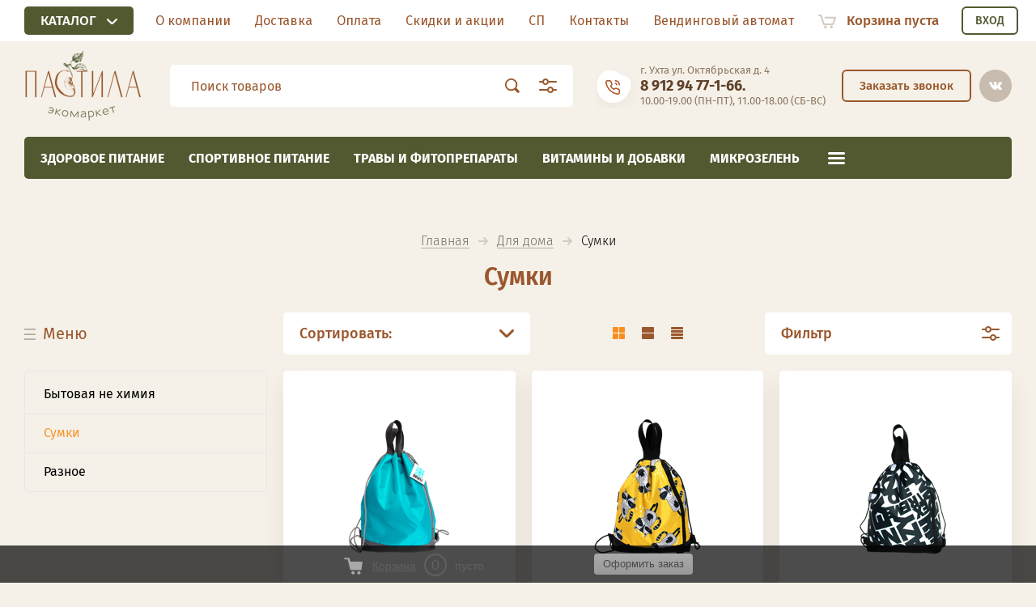

--- FILE ---
content_type: text/html; charset=utf-8
request_url: https://pastila11.ru/sumki
body_size: 25648
content:

			<!doctype html><html lang="ru" style="visibility: hidden;"><head><meta charset="utf-8"><meta name="robots" content="all"/><title>Сумки </title><meta name="description" content="Сумки "><meta name="keywords" content="Сумки "><meta name="SKYPE_TOOLBAR" content="SKYPE_TOOLBAR_PARSER_COMPATIBLE"><meta name="viewport" content="width=device-width, initial-scale=1.0, maximum-scale=1.0, user-scalable=no"><meta name="format-detection" content="telephone=no"><meta http-equiv="x-rim-auto-match" content="none"><link rel="stylesheet" href="/g/css/styles_articles_tpl.css"><link rel="stylesheet" href="/t/v1484/images/css/jq_ui.css"><link rel="stylesheet" href="/t/v1484/images/css/lightgallery.css"><script src="/g/libs/jquery/1.10.2/jquery.min.js"></script><script src="/g/libs/jqueryui/1.10.3/jquery-ui.min.js" charset="utf-8"></script><meta name="yandex-verification" content="0185352d6d36312c" />
<meta name="yandex-verification" content="e56ea0a6f753cc41" />

            <!-- 46b9544ffa2e5e73c3c971fe2ede35a5 -->
            <script src='/shared/s3/js/lang/ru.js'></script>
            <script src='/shared/s3/js/common.min.js'></script>
        <link rel='stylesheet' type='text/css' href='/shared/s3/css/calendar.css' /><link rel='stylesheet' type='text/css' href='/shared/highslide-4.1.13/highslide.min.css'/>
<script type='text/javascript' src='/shared/highslide-4.1.13/highslide-full.packed.js'></script>
<script type='text/javascript'>
hs.graphicsDir = '/shared/highslide-4.1.13/graphics/';
hs.outlineType = null;
hs.showCredits = false;
hs.lang={cssDirection:'ltr',loadingText:'Загрузка...',loadingTitle:'Кликните чтобы отменить',focusTitle:'Нажмите чтобы перенести вперёд',fullExpandTitle:'Увеличить',fullExpandText:'Полноэкранный',previousText:'Предыдущий',previousTitle:'Назад (стрелка влево)',nextText:'Далее',nextTitle:'Далее (стрелка вправо)',moveTitle:'Передвинуть',moveText:'Передвинуть',closeText:'Закрыть',closeTitle:'Закрыть (Esc)',resizeTitle:'Восстановить размер',playText:'Слайд-шоу',playTitle:'Слайд-шоу (пробел)',pauseText:'Пауза',pauseTitle:'Приостановить слайд-шоу (пробел)',number:'Изображение %1/%2',restoreTitle:'Нажмите чтобы посмотреть картинку, используйте мышь для перетаскивания. Используйте клавиши вперёд и назад'};</script>

<link rel='stylesheet' type='text/css' href='/t/images/__csspatch/4/patch.css'/>

<!--s3_require-->
<link rel="stylesheet" href="/g/basestyle/1.0.1/user/user.css" type="text/css"/>
<link rel="stylesheet" href="/g/basestyle/1.0.1/user/user.blue.css" type="text/css"/>
<script type="text/javascript" src="/g/basestyle/1.0.1/user/user.js" async></script>
<!--/s3_require-->
			
		
		
		
			<link rel="stylesheet" type="text/css" href="/g/shop2v2/default/css/theme.less.css">		
			<script type="text/javascript" src="/g/printme.js"></script>
		<script type="text/javascript" src="/g/shop2v2/default/js/tpl.js"></script>
		<script type="text/javascript" src="/g/shop2v2/default/js/baron.min.js"></script>
		
			<script type="text/javascript" src="/g/shop2v2/default/js/shop2.2.js"></script>
		
	<script type="text/javascript">shop2.init({"productRefs": [],"apiHash": {"getPromoProducts":"e128c795eca94226b53b32bc4da40729","getSearchMatches":"f9642d9e06f4ff3e438f24d958834394","getFolderCustomFields":"634b2997fa2e016e865fd48beb1d97c0","getProductListItem":"7b73a29af77b316bdfc3484b47ce0449","cartAddItem":"d7b6414e974ab1e6314eef6304f1539a","cartRemoveItem":"875d9bfb166470a783ed82c6791ecde3","cartUpdate":"8ba85939349ad2fd5eff247083bf0dc0","cartRemoveCoupon":"56ed5cedbdbeb0bc3a40a08a9c134936","cartAddCoupon":"4146877d569f584a19711adf13a4c4a6","deliveryCalc":"26d9196fc0cf9202225739debf77c219","printOrder":"4d923ab531c8152794659b95ee90f66a","cancelOrder":"f165f80047511ae346ca343e91629c00","cancelOrderNotify":"4c8efdc235ad66f963ee2b83e20328fa","repeatOrder":"297c1160008f9064dc2ee7e8f8180638","paymentMethods":"bf3cac73021e7ad4389ed6918d13587d","compare":"b10d5b35eb2830d5d4f58cf3ee262b1f"},"hash": null,"verId": 739110,"mode": "folder","step": "","uri": "/katalog-tovara","IMAGES_DIR": "/d/","my": {"lazy_load_subpages":false,"price_fa_rouble":true},"shop2_cart_order_payments": 5,"cf_margin_price_enabled": 0,"maps_yandex_key":"","maps_google_key":""});shop2.filter._pre_params = "&s[folder_id]=232703901";shop2.facets.enabled = true;</script>
<script src="/g/templates/shop2/2.71.2/js/owl_new_min.js"></script><script src="/t/images/js/main2.js" charset="utf-8"></script><link rel="stylesheet" href="/t/v1484/images/theme2/theme.scss.css"><!--[if lt IE 10]><script src="/g/libs/ie9-svg-gradient/0.0.1/ie9-svg-gradient.min.js"></script><script src="/g/libs/jquery-placeholder/2.0.7/jquery.placeholder.min.js"></script><script src="/g/libs/jquery-textshadow/0.0.1/jquery.textshadow.min.js"></script><script src="/g/s3/misc/ie/0.0.1/ie.js"></script><![endif]--><!--[if lt IE 9]><script src="/g/libs/html5shiv/html5.js"></script><![endif]-->
<!-- Global site tag (gtag.js) - Google Analytics -->
<script async src="https://www.googletagmanager.com/gtag/js?id=UA-129707133-1"></script>
<script>
  window.dataLayer = window.dataLayer || [];
  function gtag(){dataLayer.push(arguments);}
  gtag('js', new Date());

  gtag('config', 'UA-129707133-1');
  
  
  $(function(){
  		$(document).on("click", ".search3_icon", function() {
  			$("body").removeClass("ios");
  		});
  });
</script>

<link rel="stylesheet" href="/t/v1484/images/css/bdr_styles.scss.css"><link rel="stylesheet" href="/t/v1484/images/css/site.addons.scss.css"><link href="https://fonts.googleapis.com/css2?family=Fira+Sans&display=swap" rel="stylesheet"><link rel="stylesheet" href="/t/v1484/images/site.addons.css"><link rel="stylesheet" href="/t/v1484/images/site.addons.scss.css"><link rel="stylesheet" href="/t/v1484/images/css/popover_styles.scss.css"><link rel="stylesheet" href="/t/v1484/images/css/advantages.scss.css"><script src="/t/v1484/images/js/advantages.js"></script></head><body class="pc"><div class="site_wrapper"><div class="site_shadow4"></div><div class="fixed_menu_mobile"><div class="fixed_mobile_close"></div><div class="mobile_cat_wrap"><ul class="mobile_menu menu-default"><li class="sublevel"><a class="has_sublayer" href="/zdorovoe-pitanie-1">Здоровое питание</a><ul><li class="parent-item"><a href="/zdorovoe-pitanie-1">Здоровое питание</a></li><li ><a href="/vodorosli-1">Водоросли</a></li><li class="sublevel"><a class="has_sublayer" href="/garniry">Гарниры</a><ul><li class="parent-item"><a href="/garniry">Гарниры</a></li><li ><a href="/gotovye-blyuda">Готовые блюда</a></li><li ><a href="/makaronnye-izdeliya">Макаронные изделия</a></li><li ><a href="/krupy">Крупы</a></li></ul></li><li ><a href="/zavtrak">Завтрак</a></li><li ><a href="/zakvaski">Закваски</a></li><li ><a href="/zameniteli-sahara">Заменители сахара</a></li><li ><a href="/konservaciya">Консервация</a></li><li class="sublevel"><a class="has_sublayer" href="/rastitelnye-masla">Масла</a><ul><li class="parent-item"><a href="/rastitelnye-masla">Масла</a></li><li ><a href="/rastitelnoe-maslo">Растительное масло</a></li><li ><a href="/toplenoe-maslo">Топленое масло</a></li></ul></li><li class="sublevel"><a class="has_sublayer" href="/muka-otrubi-kletchatka">Мука, хлеб, отруби, клетчатка</a><ul><li class="parent-item"><a href="/muka-otrubi-kletchatka">Мука, хлеб, отруби, клетчатка</a></li><li ><a href="/muka-krahmal">Мука, крахмал</a></li><li ><a href="/smesi-dlya-vypechki-1">Смеси для выпечки</a></li><li ><a href="/otrubi-kletchatka">Отруби, клетчатка</a></li><li ><a href="/psillium">Псиллиум</a></li><li ><a href="/hleb">Хлеб</a></li></ul></li><li class="sublevel"><a class="has_sublayer" href="/napitki">Напитки</a><ul><li class="parent-item"><a href="/napitki">Напитки</a></li><li ><a href="/kiseli-smuzi-koktejli">Кисели, смузи, коктейли</a></li><li ><a href="/kokosovaya-voda">Кокосовая вода</a></li><li ><a href="/rastitelnoe-moloko">Растительное молоко</a></li><li ><a href="/soki-nektary">Соки, нектары</a></li><li ><a href="/firmentirovannye-napitki">Ферментированные напитки</a></li></ul></li><li ><a href="/orehi-suhofrukty">Орехи, сухофрукты</a></li><li ><a href="/pechene-perekus">Перекус</a></li><li ><a href="/postnaya-produkciya-dlya-veganov">Постная продукция (для Веганов)</a></li><li ><a href="/semena-1">Семена</a></li><li class="sublevel"><a class="has_sublayer" href="/sladosti">Сладости</a><ul><li class="parent-item"><a href="/sladosti">Сладости</a></li><li ><a href="/shokolad">Шоколад, конфеты</a></li><li ><a href="/dzhemy-varenya">Джем, варенье, карамель</a></li><li ><a href="/siropy">Сиропы</a></li><li ><a href="/marmelad-bez-sahara">Пастила, Мармелад, Зефир</a></li></ul></li><li ><a href="/specii-sousy-uksus">Специи, соусы, уксус</a></li><li ><a href="/supy">Супы</a></li><li ><a href="/urbech-pasty">Урбеч, пасты</a></li><li class="sublevel"><a class="has_sublayer" href="/chaj-kofe-kakao">Чай, кофе, какао</a><ul><li class="parent-item"><a href="/chaj-kofe-kakao">Чай, кофе, какао</a></li><li ><a href="/kofe-kedrokofe">Кофе, кедрокофе</a></li><li ><a href="/chaj">Чай</a></li><li ><a href="/kakao-kerob-goryachij-shokolad">Какао, кэроб, горячий шоколад</a></li><li ><a href="/ivan-chaj-chaga-travyanye-sbory">Иван-чай, чага, травяные сборы</a></li><li ><a href="/cikorij">Цикорий</a></li></ul></li></ul></li><li ><a href="/sportivnoe-pitanie">Спортивное питание</a></li><li class="sublevel"><a class="has_sublayer" href="/travy-i-fitopreparaty-1">Травы и фитопрепараты</a><ul><li class="parent-item"><a href="/travy-i-fitopreparaty-1">Травы и фитопрепараты</a></li><li ><a href="/balzamy">Бальзамы, Сиропы</a></li><li ><a href="/produkciya-pchelovodstva">Продукция пчеловодства</a></li><li ><a href="/prirodnaya-apteka">Смолка</a></li><li ><a href="/travy">Травы</a></li></ul></li><li class="sublevel"><a class="has_sublayer" href="/vitaminy-i-dobavki-1">Витамины и добавки</a><ul><li class="parent-item"><a href="/vitaminy-i-dobavki-1">Витамины и добавки</a></li><li ><a href="/vitaminy-i-mineraly">Витамины и минералы</a></li><li ><a href="/probiotiki">Пробиотики</a></li></ul></li><li ><a href="/mikrozelen">Микрозелень</a></li><li class="sublevel"><a class="has_sublayer" href="/kosmetika">Косметика</a><ul><li class="parent-item"><a href="/kosmetika">Косметика</a></li><li ><a href="/detskaya-seriya">Детская серия</a></li><li ><a href="/kosmetika-dlya-zhivotnyh">Косметика для животных</a></li><li ><a href="/muzhskaya-seriya">Мужская серия</a></li><li ><a href="/nabory">Наборы</a></li><li ><a href="/parfyumeriya">Парфюмерия</a></li><li ><a href="/solncezashchitnaya-kosmetika">Солнцезащитная косметика</a></li><li ><a href="/uhod-za-volosami">Уход за волосами</a></li><li ><a href="/uhod-za-licom">Уход за лицом</a></li><li ><a href="/uhod-za-polostyu-rta">Уход за полостью рта</a></li><li ><a href="/katalog-tovara/folder/uhod-za-telom">Уход за телом</a></li><li ><a href="/efirnye-masla">Эфирные масла</a></li></ul></li><li class="sublevel"><a class="has_sublayer" href="/ekodom">Для дома</a><ul><li class="parent-item"><a href="/ekodom">Для дома</a></li><li ><a href="/bytovaya-ne-himiya">Бытовая не химия</a></li><li ><a href="/sumki">Сумки</a></li><li ><a href="/raznoe">Разное</a></li></ul></li><li ><a href="/skidki">Скидки</a></li><li ><a href="/hity">Хиты</a></li><li ><a href="/novinki">Новинки</a></li></ul></div></div><header role="banner" class="site_header"><div class="siteMenuBlBg"><div class="site_menu_bl"><div class="fixed_panel_in"><div class="fixed_panel_wrapper"><div class="cat_bl_wrap"><div class="cat_bl_title"><span></span>Каталог</div><div class="left-nav"><div class="left-nav-inner desktop"><div class="left-categor">









	

<nav class="section-left-menu js-addon-block-menu desktop">
	<div class="section-left-menu-scroll js-addon-block-menu-scroll">
					<ul class="section-left-menu__list js-addon-block-menu__list addon-s3-allin-menu"><li class="section-left-menu__list-has js-addon-block-menu__list-has"><a href="/zdorovoe-pitanie-1" ><span>Здоровое питание</span></a><ul class="level-2"><li><a href="/vodorosli-1" ><span>Водоросли</span></a></li><li class="section-left-menu__list-has js-addon-block-menu__list-has"><a href="/garniry" ><span>Гарниры</span></a><ul class="level-3"><li><a href="/gotovye-blyuda" ><span>Готовые блюда</span></a></li><li><a href="/makaronnye-izdeliya" ><span>Макаронные изделия</span></a></li><li><a href="/krupy" ><span>Крупы</span></a></li></ul></li><li><a href="/zavtrak" ><span>Завтрак</span></a></li><li><a href="/zakvaski" ><span>Закваски</span></a></li><li><a href="/zameniteli-sahara" ><span>Заменители сахара</span></a></li><li><a href="/konservaciya" ><span>Консервация</span></a></li><li class="section-left-menu__list-has js-addon-block-menu__list-has"><a href="/rastitelnye-masla" ><span>Масла</span></a><ul class="level-3"><li><a href="/rastitelnoe-maslo" ><span>Растительное масло</span></a></li><li><a href="/toplenoe-maslo" ><span>Топленое масло</span></a></li></ul></li><li class="section-left-menu__list-has js-addon-block-menu__list-has"><a href="/muka-otrubi-kletchatka" ><span>Мука, хлеб, отруби, клетчатка</span></a><ul class="level-3"><li><a href="/muka-krahmal" ><span>Мука, крахмал</span></a></li><li><a href="/smesi-dlya-vypechki-1" ><span>Смеси для выпечки</span></a></li><li><a href="/otrubi-kletchatka" ><span>Отруби, клетчатка</span></a></li><li><a href="/psillium" ><span>Псиллиум</span></a></li><li><a href="/hleb" ><span>Хлеб</span></a></li></ul></li><li class="section-left-menu__list-has js-addon-block-menu__list-has"><a href="/napitki" ><span>Напитки</span></a><ul class="level-3"><li><a href="/kiseli-smuzi-koktejli" ><span>Кисели, смузи, коктейли</span></a></li><li><a href="/kokosovaya-voda" ><span>Кокосовая вода</span></a></li><li><a href="/rastitelnoe-moloko" ><span>Растительное молоко</span></a></li><li><a href="/soki-nektary" ><span>Соки, нектары</span></a></li><li><a href="/firmentirovannye-napitki" ><span>Ферментированные напитки</span></a></li></ul></li><li><a href="/orehi-suhofrukty" ><span>Орехи, сухофрукты</span></a></li><li><a href="/pechene-perekus" ><span>Перекус</span></a></li><li><a href="/postnaya-produkciya-dlya-veganov" ><span>Постная продукция (для Веганов)</span></a></li><li><a href="/semena-1" ><span>Семена</span></a></li><li class="section-left-menu__list-has js-addon-block-menu__list-has"><a href="/sladosti" ><span>Сладости</span></a><ul class="level-3"><li><a href="/shokolad" ><span>Шоколад, конфеты</span></a></li><li><a href="/dzhemy-varenya" ><span>Джем, варенье, карамель</span></a></li><li><a href="/siropy" ><span>Сиропы</span></a></li><li><a href="/marmelad-bez-sahara" ><span>Пастила, Мармелад, Зефир</span></a></li></ul></li><li><a href="/specii-sousy-uksus" ><span>Специи, соусы, уксус</span></a></li><li><a href="/supy" ><span>Супы</span></a></li><li><a href="/urbech-pasty" ><span>Урбеч, пасты</span></a></li><li class="section-left-menu__list-has js-addon-block-menu__list-has"><a href="/chaj-kofe-kakao" ><span>Чай, кофе, какао</span></a><ul class="level-3"><li><a href="/kofe-kedrokofe" ><span>Кофе, кедрокофе</span></a></li><li><a href="/chaj" ><span>Чай</span></a></li><li><a href="/kakao-kerob-goryachij-shokolad" ><span>Какао, кэроб, горячий шоколад</span></a></li><li><a href="/ivan-chaj-chaga-travyanye-sbory" ><span>Иван-чай, чага, травяные сборы</span></a></li><li><a href="/cikorij" ><span>Цикорий</span></a></li></ul></li></ul></li><li><a href="/sportivnoe-pitanie" ><span>Спортивное питание</span></a></li><li class="section-left-menu__list-has js-addon-block-menu__list-has"><a href="/travy-i-fitopreparaty-1" ><span>Травы и фитопрепараты</span></a><ul class="level-2"><li><a href="/balzamy" ><span>Бальзамы, Сиропы</span></a></li><li><a href="/produkciya-pchelovodstva" ><span>Продукция пчеловодства</span></a></li><li><a href="/prirodnaya-apteka" ><span>Смолка</span></a></li><li><a href="/travy" ><span>Травы</span></a></li></ul></li><li class="section-left-menu__list-has js-addon-block-menu__list-has"><a href="/vitaminy-i-dobavki-1" ><span>Витамины и добавки</span></a><ul class="level-2"><li><a href="/vitaminy-i-mineraly" ><span>Витамины и минералы</span></a></li><li><a href="/probiotiki" ><span>Пробиотики</span></a></li></ul></li><li><a href="/mikrozelen" ><span>Микрозелень</span></a></li><li class="section-left-menu__list-has js-addon-block-menu__list-has"><a href="/kosmetika" ><span>Косметика</span></a><ul class="level-2"><li><a href="/detskaya-seriya" ><span>Детская серия</span></a></li><li><a href="/kosmetika-dlya-zhivotnyh" ><span>Косметика для животных</span></a></li><li><a href="/muzhskaya-seriya" ><span>Мужская серия</span></a></li><li><a href="/nabory" ><span>Наборы</span></a></li><li><a href="/parfyumeriya" ><span>Парфюмерия</span></a></li><li><a href="/solncezashchitnaya-kosmetika" ><span>Солнцезащитная косметика</span></a></li><li><a href="/uhod-za-volosami" ><span>Уход за волосами</span></a></li><li><a href="/uhod-za-licom" ><span>Уход за лицом</span></a></li><li><a href="/uhod-za-polostyu-rta" ><span>Уход за полостью рта</span></a></li><li><a href="/katalog-tovara/folder/uhod-za-telom" ><span>Уход за телом</span></a></li><li><a href="/efirnye-masla" ><span>Эфирные масла</span></a></li></ul></li><li class="section-left-menu__list-has js-addon-block-menu__list-has opened"><a href="/ekodom" ><span>Для дома</span></a><ul class="level-2"><li><a href="/bytovaya-ne-himiya" ><span>Бытовая не химия</span></a></li><li class="opened active"><a href="/sumki" ><span>Сумки</span></a></li><li><a href="/raznoe" ><span>Разное</span></a></li></ul></li><li><a href="/skidki" ><span>Скидки</span></a></li><li><a href="/hity" ><span>Хиты</span></a></li><li><a href="/novinki" ><span>Новинки</span></a></li></ul>	
	</div>
</nav>

<div class="addon-block-menu-mobile js">
	<button class="addon-block-menu-mobile__open"></button>
	<nav class="section-left-menu js-addon-block-menu-mobile">
		<div class="section-left-menu-panel">
			<button class="addon-block-menu-mobile__close"></button>
			<div class="section-left-menu-scroll js-addon-block-menu-scroll">
				<div class="js-addon-block-menu--init">

				</div>
			</div>
		</div>
	</nav>
</div></div></div></div></div></div><ul class="menu-default menu_top"><li><a href="/o-kompanii" ><span>О компании</span></a></li><li><a href="/dostavka" ><span>Доставка</span></a></li><li><a href="/oplata" ><span>Оплата</span></a></li><li><a href="/skidki-i-akcii" ><span>Скидки и акции</span></a></li><li><a href="/dlya-sp" ><span>СП</span></a></li><li><a href="/kontakti" ><span>Контакты</span></a></li><li><a href="/vendingovyj-avtomat" ><span>Вендинговый автомат</span></a></li></ul><div class="fixed_panel_wrapper"><div class="cart_bl_wrap">
<div id="shop2-cart-preview">
		<div class="cart_icon"></div>
	<div class="cart_block empty_cart">
					Корзина пуста
			</div>
	</div>
<div class="cab_icon_mobile"></div><div class="site_shadow2"></div><div class="site_shadow3"></div></div></div></div><div class="cab_block_wr"><div class="cab_wr"><div class="cab_icon">Вход</div></div><div class="shop2-block login-form ">
	<div class="block-title">
		<strong>Кабинет</strong>
		<span>&nbsp;</span>	</div>
	<div class="block-body">
					<form method="post" action="/registraciya1">
				<input type="hidden" name="mode" value="login" />
				<div class="row">
					<label class="field text"><input placeholder="Логин" type="text" name="login" id="login" tabindex="1" value="" /></label>
				</div>
				<div class="row">
					<label class="field password"><input type="password" placeholder="Пароль" name="password" id="password" tabindex="2" value="" /></label>
				</div>
				<div class="row_button">
					<button type="submit" class="signin-btn" tabindex="3">Войти</button>
					<a href="/registraciya1/forgot_password" class="forgot"><span>Забыли пароль?</span></a>
				</div>
				<a href="/registraciya1/register" class="register"><span>Регистрация</span></a>
			<re-captcha data-captcha="recaptcha"
     data-name="captcha"
     data-sitekey="6LcYvrMcAAAAAKyGWWuW4bP1De41Cn7t3mIjHyNN"
     data-lang="ru"
     data-rsize="invisible"
     data-type="image"
     data-theme="light"></re-captcha></form>
						<div class="g-auth__row g-auth__social-min">
								



				
						<div class="g-form-field__title"><b>Также Вы можете войти через:</b></div>
			<div class="g-social">
																												<div class="g-social__row">
								<a href="/users/hauth/start/vkontakte?return_url=/sumki" class="g-social__item g-social__item--vk-large" rel="nofollow">Vkontakte</a>
							</div>
																
			</div>
			
		
	
			<div class="g-auth__personal-note">
									
			
							Ознакомлен с пользовательским соглашением. <a href="/registraciya1/agreement" target="_blank">Подробнее</a>
					</div>
				</div>
					
	</div>
</div></div></div></div><div class="site_menu_wr"><div class="headerMiddle"><div class="headerIn fixed_panel_wrapper"><a href="/" class="logoTop"><img class="lazyload" data-src="/thumb/2/UzFcPJ8cqphrgKJ8n7ULOQ/160r/d/logo_company.png" alt=""></a><div class="headerRight"><div class="search_bl_wrap"><div class="search_icon_mobile"></div>
<div class="search-app" v-on-clickaway="resetData">
	
	<form class="search-form" action="/katalog-tovara/search" enctype="multipart/form-data">
		<input class="search-text" placeholder="Поиск товаров" v-model="search_query" v-on:keyup="searchStart" type="text" name="s[name]" class="search__text">
		<input class="search-button" type="submit"></button>
	    <div class="search2_icon"></div>
	    <div class="search3_icon"></div>
	<re-captcha data-captcha="recaptcha"
     data-name="captcha"
     data-sitekey="6LcYvrMcAAAAAKyGWWuW4bP1De41Cn7t3mIjHyNN"
     data-lang="ru"
     data-rsize="invisible"
     data-type="image"
     data-theme="light"></re-captcha></form>
  	
	<div class="search-result" v-if="(foundsProduct + foundsFolders + foundsVendors) > 0" v-cloak>
		<div class="result-product" v-if="foundsProduct > 0">
			<h2>Товары <span>найдено: {{foundsProduct}}</span></h2>
			<div class="product-item" v-for='product in products'>
				<div class="image"><img v-bind:src="product.image_url" alt=""></div>
				<a v-bind:href="'/'+product.alias"><div class="product-name">{{product.name}}</div></a>
				<span class="price">{{product.price}} руб.</span>
			</div>
			<hr>
		</div>
		
		<div class="result-folders" v-if="foundsFolders > 0">
			<h2>Категории <span>найдено: {{foundsFolders}}</span></h2>
			<div class="folders-item" v-for="folder in foldersSearch">
				<span class="folders-parent" v-for="folder_parent in folder.parents">
					<a v-bind:href="'/'+folder_parent.alias">{{folder_parent.folder_name}}</a> ->
				</span>
				<a v-bind:href="'/'+folder.alias" class="found-folder">{{folder.folder_name}}</a>
				
			</div>
		</div>
		<div class="result-vendors" v-if="foundsVendors > 0">
			<h2>Производители <span>найдено: {{foundsVendors}}</span></h2>
			<div class="vendors-item" v-for="vendor in vendorsSearch">
				<a v-bind:href="vendor.alias" class="found-vendor">{{vendor.name}}</a>
				
			</div>
		</div>
		<a class="show_all_produdcts" href="#"><strong>Посмотреть все найденные товары</strong></a>
	</div>
</div>


<link rel="stylesheet" href="/t/v1484/images/css/m.smart_search_style.scss.css">
<script> 
var shop2SmartSearch = {
		folders: [{"folder_id":"696183221","folder_name":"","tree_id":"201965021","_left":"1","_right":"148","_level":"0","hidden":"0","items":"0","alias":"katalog-tovara\/folder\/696183221","page_url":"\/katalog-tovara","exporter:share\/yandex_market":1,"exporter:folders:share\/yandex_market":0,"children":true},{"folder_id":"124525506","folder_name":"\u0417\u0434\u043e\u0440\u043e\u0432\u043e\u0435 \u043f\u0438\u0442\u0430\u043d\u0438\u0435","tree_id":"201965021","_left":"2","_right":"87","_level":"1","hidden":"0","items":"0","alias":"zdorovoe-pitanie-1","page_url":"\/katalog-tovara","exporter:share\/yandex_pokupki":1,"exporter:share\/google_merchant":1,"exporter:share\/yandex_market":1,"exporter:share\/yandex_market_dbs":1,"exporter:share\/yandex_turbo":1,"folder_image":null,"exporter:folders:share\/yandex_market":0,"exporter:folders:share\/yandex_market_dbs":0,"children":true},{"folder_id":"39211707","folder_name":"\u0412\u043e\u0434\u043e\u0440\u043e\u0441\u043b\u0438","tree_id":"201965021","_left":"3","_right":"4","_level":"2","hidden":"0","items":"0","alias":"vodorosli-1","page_url":"\/katalog-tovara","exporter:share\/yandex_pokupki":1,"exporter:share\/google_merchant":1,"exporter:share\/yandex_market":1,"exporter:share\/yandex_market_dbs":1,"exporter:share\/yandex_turbo":1,"folder_image":null,"exporter:folders:share\/yandex_market":0,"children":false},{"folder_id":"146763907","folder_name":"\u0413\u0430\u0440\u043d\u0438\u0440\u044b","tree_id":"201965021","_left":"5","_right":"12","_level":"2","hidden":"0","items":"0","alias":"garniry","page_url":"\/katalog-tovara","exporter:share\/yandex_pokupki":1,"exporter:share\/google_merchant":1,"exporter:share\/yandex_market":1,"exporter:share\/yandex_market_dbs":1,"exporter:share\/yandex_turbo":1,"folder_image":null,"exporter:folders:share\/yandex_market":0,"children":true},{"folder_id":"146900907","folder_name":"\u0413\u043e\u0442\u043e\u0432\u044b\u0435 \u0431\u043b\u044e\u0434\u0430","tree_id":"201965021","_left":"6","_right":"7","_level":"3","hidden":"0","items":"0","alias":"gotovye-blyuda","page_url":"\/katalog-tovara","exporter:share\/yandex_pokupki":1,"exporter:share\/google_merchant":1,"exporter:share\/yandex_market":1,"exporter:share\/yandex_market_dbs":1,"exporter:share\/yandex_turbo":1,"folder_image":null,"exporter:folders:share\/yandex_market":0,"children":false},{"folder_id":"146899907","folder_name":"\u041c\u0430\u043a\u0430\u0440\u043e\u043d\u043d\u044b\u0435 \u0438\u0437\u0434\u0435\u043b\u0438\u044f","tree_id":"201965021","_left":"8","_right":"9","_level":"3","hidden":"0","items":"0","alias":"makaronnye-izdeliya","page_url":"\/katalog-tovara","exporter:share\/yandex_pokupki":1,"exporter:share\/google_merchant":1,"exporter:share\/yandex_market":1,"exporter:share\/yandex_market_dbs":1,"exporter:share\/yandex_turbo":1,"folder_image":null,"exporter:folders:share\/yandex_market":0,"children":false},{"folder_id":"146900107","folder_name":"\u041a\u0440\u0443\u043f\u044b","tree_id":"201965021","_left":"10","_right":"11","_level":"3","hidden":"0","items":"0","alias":"krupy","page_url":"\/katalog-tovara","exporter:share\/yandex_pokupki":1,"exporter:share\/google_merchant":1,"exporter:share\/yandex_market":1,"exporter:share\/yandex_market_dbs":1,"exporter:share\/yandex_turbo":1,"folder_image":null,"exporter:folders:share\/yandex_market":0,"children":false},{"folder_id":"146901507","folder_name":"\u0417\u0430\u0432\u0442\u0440\u0430\u043a","tree_id":"201965021","_left":"13","_right":"14","_level":"2","hidden":"0","items":"0","alias":"zavtrak","page_url":"\/katalog-tovara","exporter:share\/yandex_pokupki":1,"exporter:share\/google_merchant":1,"exporter:share\/yandex_market":1,"exporter:share\/yandex_market_dbs":1,"exporter:share\/yandex_turbo":1,"folder_image":null,"exporter:folders:share\/yandex_market":0,"children":false},{"folder_id":"163265507","folder_name":"\u0417\u0430\u043a\u0432\u0430\u0441\u043a\u0438","tree_id":"201965021","_left":"15","_right":"16","_level":"2","hidden":"0","items":"0","alias":"zakvaski","page_url":"\/katalog-tovara","exporter:share\/yandex_pokupki":1,"exporter:share\/google_merchant":1,"exporter:share\/yandex_market":1,"exporter:share\/yandex_market_dbs":1,"exporter:share\/yandex_turbo":1,"folder_image":null,"exporter:folders:share\/yandex_market":0,"children":false},{"folder_id":"230921300","folder_name":"\u0417\u0430\u043c\u0435\u043d\u0438\u0442\u0435\u043b\u0438 \u0441\u0430\u0445\u0430\u0440\u0430","tree_id":"201965021","_left":"17","_right":"18","_level":"2","hidden":"0","items":"0","alias":"zameniteli-sahara","page_url":"\/katalog-tovara","exporter:share\/yandex_pokupki":1,"exporter:share\/google_merchant":1,"exporter:share\/yandex_market":1,"exporter:share\/yandex_market_dbs":1,"exporter:share\/yandex_turbo":1,"folder_image":null,"exporter:folders:share\/yandex_market":785763461,"exporter:folders:share\/yandex_market_dbs":0,"children":false},{"folder_id":"38967307","folder_name":"\u041a\u043e\u043d\u0441\u0435\u0440\u0432\u0430\u0446\u0438\u044f","tree_id":"201965021","_left":"19","_right":"20","_level":"2","hidden":"0","items":"0","alias":"konservaciya","page_url":"\/katalog-tovara","exporter:share\/yandex_pokupki":1,"exporter:share\/google_merchant":1,"exporter:share\/yandex_market":1,"exporter:share\/yandex_market_dbs":1,"exporter:share\/yandex_turbo":1,"folder_image":null,"exporter:folders:share\/yandex_market":0,"children":false},{"folder_id":"192181502","folder_name":"\u041c\u0430\u0441\u043b\u0430","tree_id":"201965021","_left":"21","_right":"26","_level":"2","hidden":"0","items":"0","alias":"rastitelnye-masla","page_url":"\/katalog-tovara","exporter:share\/yandex_pokupki":1,"exporter:share\/google_merchant":1,"exporter:share\/yandex_market":1,"exporter:share\/yandex_market_dbs":1,"exporter:share\/yandex_turbo":1,"folder_image":null,"exporter:folders:share\/yandex_market":785752661,"exporter:folders:share\/yandex_market_dbs":0,"children":true},{"folder_id":"50896505","folder_name":"\u0420\u0430\u0441\u0442\u0438\u0442\u0435\u043b\u044c\u043d\u043e\u0435 \u043c\u0430\u0441\u043b\u043e","tree_id":"201965021","_left":"22","_right":"23","_level":"3","hidden":"0","items":"0","alias":"rastitelnoe-maslo","page_url":"\/katalog-tovara","exporter:share\/yandex_pokupki":1,"exporter:share\/google_merchant":1,"exporter:share\/yandex_market":1,"exporter:share\/yandex_market_dbs":1,"exporter:share\/yandex_turbo":1,"folder_image":null,"exporter:folders:share\/yandex_market":785752661,"children":false},{"folder_id":"51533905","folder_name":"\u0422\u043e\u043f\u043b\u0435\u043d\u043e\u0435 \u043c\u0430\u0441\u043b\u043e","tree_id":"201965021","_left":"24","_right":"25","_level":"3","hidden":"0","items":"0","alias":"toplenoe-maslo","page_url":"\/katalog-tovara","exporter:share\/yandex_pokupki":1,"exporter:share\/google_merchant":1,"exporter:share\/yandex_market":1,"exporter:share\/yandex_market_dbs":1,"exporter:share\/yandex_turbo":1,"folder_image":null,"exporter:folders:share\/yandex_market":785747461,"children":false},{"folder_id":"192189702","folder_name":"\u041c\u0443\u043a\u0430, \u0445\u043b\u0435\u0431, \u043e\u0442\u0440\u0443\u0431\u0438, \u043a\u043b\u0435\u0442\u0447\u0430\u0442\u043a\u0430","tree_id":"201965021","_left":"27","_right":"38","_level":"2","hidden":"0","items":"0","alias":"muka-otrubi-kletchatka","page_url":"\/katalog-tovara","exporter:share\/yandex_pokupki":1,"exporter:share\/google_merchant":1,"exporter:share\/yandex_market":1,"exporter:share\/yandex_market_dbs":1,"exporter:share\/yandex_turbo":1,"folder_image":null,"exporter:folders:share\/yandex_market":"785752861","exporter:folders:share\/yandex_market_dbs":"785752861","children":true},{"folder_id":"224394504","folder_name":"\u041c\u0443\u043a\u0430, \u043a\u0440\u0430\u0445\u043c\u0430\u043b","tree_id":"201965021","_left":"28","_right":"29","_level":"3","hidden":"0","items":"0","alias":"muka-krahmal","page_url":"\/katalog-tovara","exporter:share\/yandex_pokupki":1,"exporter:share\/google_merchant":1,"exporter:share\/yandex_market":1,"exporter:share\/yandex_market_dbs":1,"exporter:share\/yandex_turbo":1,"folder_image":null,"exporter:folders:share\/yandex_market":"0","exporter:folders:share\/yandex_market_dbs":"","children":false},{"folder_id":"224394704","folder_name":"\u0421\u043c\u0435\u0441\u0438 \u0434\u043b\u044f \u0432\u044b\u043f\u0435\u0447\u043a\u0438","tree_id":"201965021","_left":"30","_right":"31","_level":"3","hidden":"0","items":"0","alias":"smesi-dlya-vypechki-1","page_url":"\/katalog-tovara","exporter:share\/yandex_pokupki":1,"exporter:share\/google_merchant":1,"exporter:share\/yandex_market":1,"exporter:share\/yandex_market_dbs":1,"exporter:share\/yandex_turbo":1,"folder_image":null,"exporter:folders:share\/yandex_market":0,"children":false},{"folder_id":"224399104","folder_name":"\u041e\u0442\u0440\u0443\u0431\u0438, \u043a\u043b\u0435\u0442\u0447\u0430\u0442\u043a\u0430","tree_id":"201965021","_left":"32","_right":"33","_level":"3","hidden":"0","items":"0","alias":"otrubi-kletchatka","page_url":"\/katalog-tovara","exporter:share\/yandex_pokupki":1,"exporter:share\/google_merchant":1,"exporter:share\/yandex_market":1,"exporter:share\/yandex_market_dbs":1,"exporter:share\/yandex_turbo":1,"folder_image":null,"exporter:folders:share\/yandex_market":785755061,"exporter:folders:share\/yandex_market_dbs":785755061,"children":false},{"folder_id":"29661904","folder_name":"\u041f\u0441\u0438\u043b\u043b\u0438\u0443\u043c","tree_id":"201965021","_left":"34","_right":"35","_level":"3","hidden":"0","items":"0","alias":"psillium","page_url":"\/katalog-tovara","exporter:share\/yandex_pokupki":1,"exporter:share\/google_merchant":1,"exporter:share\/yandex_market":1,"exporter:share\/yandex_market_dbs":1,"exporter:share\/yandex_turbo":1,"folder_image":null,"exporter:folders:share\/yandex_market":0,"exporter:folders:share\/yandex_market_dbs":0,"children":false},{"folder_id":"196718507","folder_name":"\u0425\u043b\u0435\u0431","tree_id":"201965021","_left":"36","_right":"37","_level":"3","hidden":"0","items":"0","alias":"hleb","page_url":"\/katalog-tovara","exporter:share\/yandex_pokupki":1,"exporter:share\/google_merchant":1,"exporter:share\/yandex_market":1,"exporter:share\/yandex_market_dbs":1,"exporter:share\/yandex_turbo":1,"folder_image":null,"exporter:folders:share\/yandex_market":0,"children":false},{"folder_id":"211260900","folder_name":"\u041d\u0430\u043f\u0438\u0442\u043a\u0438","tree_id":"201965021","_left":"39","_right":"50","_level":"2","hidden":"0","items":"0","alias":"napitki","page_url":"\/katalog-tovara","exporter:share\/yandex_pokupki":1,"exporter:share\/google_merchant":1,"exporter:share\/yandex_market":1,"exporter:share\/yandex_market_dbs":1,"exporter:share\/yandex_turbo":1,"folder_image":null,"exporter:folders:share\/yandex_market":785760861,"exporter:folders:share\/yandex_market_dbs":0,"children":true},{"folder_id":"17722305","folder_name":"\u041a\u0438\u0441\u0435\u043b\u0438, \u0441\u043c\u0443\u0437\u0438, \u043a\u043e\u043a\u0442\u0435\u0439\u043b\u0438","tree_id":"201965021","_left":"40","_right":"41","_level":"3","hidden":"0","items":"0","alias":"kiseli-smuzi-koktejli","page_url":"\/katalog-tovara","exporter:share\/yandex_pokupki":1,"exporter:share\/google_merchant":1,"exporter:share\/yandex_market":1,"exporter:share\/yandex_market_dbs":1,"exporter:share\/yandex_turbo":1,"folder_image":null,"exporter:folders:share\/yandex_market":785747461,"exporter:folders:share\/yandex_market_dbs":785747461,"children":false},{"folder_id":"37642707","folder_name":"\u041a\u043e\u043a\u043e\u0441\u043e\u0432\u0430\u044f \u0432\u043e\u0434\u0430","tree_id":"201965021","_left":"42","_right":"43","_level":"3","hidden":"0","items":"0","alias":"kokosovaya-voda","page_url":"\/katalog-tovara","exporter:share\/yandex_pokupki":1,"exporter:share\/google_merchant":1,"exporter:share\/yandex_market":1,"exporter:share\/yandex_market_dbs":1,"exporter:share\/yandex_turbo":1,"folder_image":null,"exporter:folders:share\/yandex_market":0,"children":false},{"folder_id":"220453504","folder_name":"\u0420\u0430\u0441\u0442\u0438\u0442\u0435\u043b\u044c\u043d\u043e\u0435 \u043c\u043e\u043b\u043e\u043a\u043e","tree_id":"201965021","_left":"44","_right":"45","_level":"3","hidden":"0","items":"0","alias":"rastitelnoe-moloko","page_url":"\/katalog-tovara","exporter:share\/yandex_pokupki":1,"exporter:share\/google_merchant":1,"exporter:share\/yandex_market":1,"exporter:share\/yandex_market_dbs":1,"exporter:share\/yandex_turbo":1,"folder_image":null,"exporter:folders:share\/yandex_market":0,"children":false},{"folder_id":"37648107","folder_name":"\u0421\u043e\u043a\u0438, \u043d\u0435\u043a\u0442\u0430\u0440\u044b","tree_id":"201965021","_left":"46","_right":"47","_level":"3","hidden":"0","items":"0","alias":"soki-nektary","page_url":"\/katalog-tovara","exporter:share\/yandex_pokupki":1,"exporter:share\/google_merchant":1,"exporter:share\/yandex_market":1,"exporter:share\/yandex_market_dbs":1,"exporter:share\/yandex_turbo":1,"folder_image":null,"exporter:folders:share\/yandex_market":0,"children":false},{"folder_id":"492155909","folder_name":"\u0424\u0435\u0440\u043c\u0435\u043d\u0442\u0438\u0440\u043e\u0432\u0430\u043d\u043d\u044b\u0435 \u043d\u0430\u043f\u0438\u0442\u043a\u0438","tree_id":"201965021","_left":"48","_right":"49","_level":"3","hidden":"0","items":"0","alias":"firmentirovannye-napitki","page_url":"\/katalog-tovara","exporter:share\/yandex_pokupki":1,"exporter:share\/google_merchant":1,"exporter:share\/yandex_market":1,"exporter:share\/yandex_market_dbs":1,"exporter:share\/yandex_turbo":1,"folder_image":null,"exporter:folders:share\/yandex_market":"785761461","exporter:folders:share\/yandex_market_dbs":"785761461","children":false},{"folder_id":"163163707","folder_name":"\u041e\u0440\u0435\u0445\u0438, \u0441\u0443\u0445\u043e\u0444\u0440\u0443\u043a\u0442\u044b","tree_id":"201965021","_left":"51","_right":"52","_level":"2","hidden":"0","items":"0","alias":"orehi-suhofrukty","page_url":"\/katalog-tovara","exporter:share\/yandex_pokupki":1,"exporter:share\/google_merchant":1,"exporter:share\/yandex_market":1,"exporter:share\/yandex_market_dbs":1,"exporter:share\/yandex_turbo":1,"folder_image":null,"exporter:folders:share\/yandex_market":0,"children":false},{"folder_id":"146910707","folder_name":"\u041f\u0435\u0440\u0435\u043a\u0443\u0441","tree_id":"201965021","_left":"53","_right":"54","_level":"2","hidden":"0","items":"0","alias":"pechene-perekus","page_url":"\/katalog-tovara","exporter:share\/yandex_pokupki":1,"exporter:share\/google_merchant":1,"exporter:share\/yandex_market":1,"exporter:share\/yandex_market_dbs":1,"exporter:share\/yandex_turbo":1,"folder_image":null,"exporter:folders:share\/yandex_market":"0","exporter:folders:share\/yandex_market_dbs":"","children":false},{"folder_id":"211671902","folder_name":"\u041f\u043e\u0441\u0442\u043d\u0430\u044f \u043f\u0440\u043e\u0434\u0443\u043a\u0446\u0438\u044f (\u0434\u043b\u044f \u0412\u0435\u0433\u0430\u043d\u043e\u0432)","tree_id":"201965021","_left":"55","_right":"56","_level":"2","hidden":"0","items":"0","alias":"postnaya-produkciya-dlya-veganov","page_url":"\/katalog-tovara","exporter:share\/yandex_pokupki":1,"exporter:share\/google_merchant":1,"exporter:share\/yandex_market":1,"exporter:share\/yandex_market_dbs":1,"exporter:share\/yandex_turbo":1,"folder_image":null,"exporter:folders:share\/yandex_market":"0","exporter:folders:share\/yandex_market_dbs":"0","children":false},{"folder_id":"163163507","folder_name":"\u0421\u0435\u043c\u0435\u043d\u0430","tree_id":"201965021","_left":"57","_right":"58","_level":"2","hidden":"0","items":"0","alias":"semena-1","page_url":"\/katalog-tovara","exporter:share\/yandex_pokupki":1,"exporter:share\/google_merchant":1,"exporter:share\/yandex_market":1,"exporter:share\/yandex_market_dbs":1,"exporter:share\/yandex_turbo":1,"folder_image":null,"exporter:folders:share\/yandex_market":0,"children":false},{"folder_id":"437084009","folder_name":"\u0421\u043b\u0430\u0434\u043e\u0441\u0442\u0438","tree_id":"201965021","_left":"59","_right":"68","_level":"2","hidden":"0","items":"0","alias":"sladosti","page_url":"\/katalog-tovara","exporter:share\/yandex_pokupki":1,"exporter:share\/google_merchant":1,"exporter:share\/yandex_market":1,"exporter:share\/yandex_market_dbs":1,"exporter:share\/yandex_turbo":1,"folder_image":null,"exporter:folders:share\/yandex_market":0,"exporter:folders:share\/yandex_market_dbs":0,"children":true},{"folder_id":"124269706","folder_name":"\u0428\u043e\u043a\u043e\u043b\u0430\u0434, \u043a\u043e\u043d\u0444\u0435\u0442\u044b","tree_id":"201965021","_left":"60","_right":"61","_level":"3","hidden":"0","items":"0","alias":"shokolad","page_url":"\/katalog-tovara","exporter:share\/yandex_pokupki":1,"exporter:share\/google_merchant":1,"exporter:share\/yandex_market":1,"exporter:share\/yandex_market_dbs":1,"exporter:share\/yandex_turbo":1,"folder_image":null,"exporter:folders:share\/yandex_market":"0","exporter:folders:share\/yandex_market_dbs":"0","children":false},{"folder_id":"207948304","folder_name":"\u0414\u0436\u0435\u043c, \u0432\u0430\u0440\u0435\u043d\u044c\u0435, \u043a\u0430\u0440\u0430\u043c\u0435\u043b\u044c","tree_id":"201965021","_left":"62","_right":"63","_level":"3","hidden":"0","items":"0","alias":"dzhemy-varenya","page_url":"\/katalog-tovara","exporter:share\/yandex_pokupki":1,"exporter:share\/google_merchant":1,"exporter:share\/yandex_market":1,"exporter:share\/yandex_market_dbs":1,"exporter:share\/yandex_turbo":1,"folder_image":null,"exporter:folders:share\/yandex_market":"11074851","exporter:folders:share\/yandex_market_dbs":"11074851","children":false},{"folder_id":"299182905","folder_name":"\u0421\u0438\u0440\u043e\u043f\u044b","tree_id":"201965021","_left":"64","_right":"65","_level":"3","hidden":"0","items":"0","alias":"siropy","page_url":"\/katalog-tovara","exporter:share\/yandex_pokupki":1,"exporter:share\/google_merchant":1,"exporter:share\/yandex_market":1,"exporter:share\/yandex_market_dbs":1,"exporter:share\/yandex_turbo":1,"folder_image":null,"exporter:folders:share\/yandex_market":0,"children":false},{"folder_id":"272568409","folder_name":"\u041f\u0430\u0441\u0442\u0438\u043b\u0430, \u041c\u0430\u0440\u043c\u0435\u043b\u0430\u0434, \u0417\u0435\u0444\u0438\u0440","tree_id":"201965021","_left":"66","_right":"67","_level":"3","hidden":"0","items":"0","alias":"marmelad-bez-sahara","page_url":"\/katalog-tovara","exporter:share\/yandex_pokupki":1,"exporter:share\/google_merchant":1,"exporter:share\/yandex_market":1,"exporter:share\/yandex_market_dbs":1,"exporter:share\/yandex_turbo":1,"folder_image":null,"exporter:folders:share\/yandex_market":"785772461","exporter:folders:share\/yandex_market_dbs":"785772461","children":false},{"folder_id":"208430302","folder_name":"\u0421\u043f\u0435\u0446\u0438\u0438, \u0441\u043e\u0443\u0441\u044b, \u0443\u043a\u0441\u0443\u0441","tree_id":"201965021","_left":"69","_right":"70","_level":"2","hidden":"0","items":"0","alias":"specii-sousy-uksus","page_url":"\/katalog-tovara","exporter:share\/yandex_pokupki":1,"exporter:share\/google_merchant":1,"exporter:share\/yandex_market":1,"exporter:share\/yandex_market_dbs":1,"exporter:share\/yandex_turbo":1,"folder_image":null,"exporter:folders:share\/yandex_market":"785749861","exporter:folders:share\/yandex_market_dbs":"0","children":false},{"folder_id":"146901107","folder_name":"\u0421\u0443\u043f\u044b","tree_id":"201965021","_left":"71","_right":"72","_level":"2","hidden":"0","items":"0","alias":"supy","page_url":"\/katalog-tovara","exporter:share\/yandex_pokupki":1,"exporter:share\/google_merchant":1,"exporter:share\/yandex_market":1,"exporter:share\/yandex_market_dbs":1,"exporter:share\/yandex_turbo":1,"folder_image":null,"exporter:folders:share\/yandex_market":0,"children":false},{"folder_id":"180524500","folder_name":"\u0423\u0440\u0431\u0435\u0447, \u043f\u0430\u0441\u0442\u044b","tree_id":"201965021","_left":"73","_right":"74","_level":"2","hidden":"0","items":"0","alias":"urbech-pasty","page_url":"\/katalog-tovara","exporter:share\/yandex_pokupki":1,"exporter:share\/google_merchant":1,"exporter:share\/yandex_market":1,"exporter:share\/yandex_market_dbs":1,"exporter:share\/yandex_turbo":1,"folder_image":null,"exporter:folders:share\/yandex_market":"0","exporter:folders:share\/yandex_market_dbs":"0","children":false},{"folder_id":"146909907","folder_name":"\u0427\u0430\u0439, \u043a\u043e\u0444\u0435, \u043a\u0430\u043a\u0430\u043e","tree_id":"201965021","_left":"75","_right":"86","_level":"2","hidden":"0","items":"0","alias":"chaj-kofe-kakao","page_url":"\/katalog-tovara","exporter:share\/yandex_pokupki":1,"exporter:share\/google_merchant":1,"exporter:share\/yandex_market":1,"exporter:share\/yandex_market_dbs":1,"exporter:share\/yandex_turbo":1,"folder_image":null,"exporter:folders:share\/yandex_market":0,"children":true},{"folder_id":"220773304","folder_name":"\u041a\u043e\u0444\u0435, \u043a\u0435\u0434\u0440\u043e\u043a\u043e\u0444\u0435","tree_id":"201965021","_left":"76","_right":"77","_level":"3","hidden":"0","items":"0","alias":"kofe-kedrokofe","page_url":"\/katalog-tovara","exporter:share\/yandex_pokupki":1,"exporter:share\/google_merchant":1,"exporter:share\/yandex_market":1,"exporter:share\/yandex_market_dbs":1,"exporter:share\/yandex_turbo":1,"folder_image":null,"exporter:folders:share\/yandex_market":"0","exporter:folders:share\/yandex_market_dbs":"","children":false},{"folder_id":"220772504","folder_name":"\u0427\u0430\u0439","tree_id":"201965021","_left":"78","_right":"79","_level":"3","hidden":"0","items":"0","alias":"chaj","page_url":"\/katalog-tovara","exporter:share\/yandex_pokupki":1,"exporter:share\/google_merchant":1,"exporter:share\/yandex_market":1,"exporter:share\/yandex_market_dbs":1,"exporter:share\/yandex_turbo":1,"folder_image":null,"exporter:folders:share\/yandex_market":0,"children":false},{"folder_id":"220773504","folder_name":"\u041a\u0430\u043a\u0430\u043e, \u043a\u044d\u0440\u043e\u0431, \u0433\u043e\u0440\u044f\u0447\u0438\u0439 \u0448\u043e\u043a\u043e\u043b\u0430\u0434","tree_id":"201965021","_left":"80","_right":"81","_level":"3","hidden":"0","items":"0","alias":"kakao-kerob-goryachij-shokolad","page_url":"\/katalog-tovara","exporter:share\/yandex_pokupki":1,"exporter:share\/google_merchant":1,"exporter:share\/yandex_market":1,"exporter:share\/yandex_market_dbs":1,"exporter:share\/yandex_turbo":1,"folder_image":null,"exporter:folders:share\/yandex_market":0,"exporter:folders:share\/yandex_market_dbs":0,"children":false},{"folder_id":"220454704","folder_name":"\u0418\u0432\u0430\u043d-\u0447\u0430\u0439, \u0447\u0430\u0433\u0430, \u0442\u0440\u0430\u0432\u044f\u043d\u044b\u0435 \u0441\u0431\u043e\u0440\u044b","tree_id":"201965021","_left":"82","_right":"83","_level":"3","hidden":"0","items":"0","alias":"ivan-chaj-chaga-travyanye-sbory","page_url":"\/katalog-tovara","exporter:share\/yandex_pokupki":1,"exporter:share\/google_merchant":1,"exporter:share\/yandex_market":1,"exporter:share\/yandex_market_dbs":1,"exporter:share\/yandex_turbo":1,"folder_image":null,"exporter:folders:share\/yandex_market":0,"exporter:folders:share\/yandex_market_dbs":0,"children":false},{"folder_id":"220773904","folder_name":"\u0426\u0438\u043a\u043e\u0440\u0438\u0439","tree_id":"201965021","_left":"84","_right":"85","_level":"3","hidden":"0","items":"0","alias":"cikorij","page_url":"\/katalog-tovara","exporter:share\/yandex_pokupki":1,"exporter:share\/google_merchant":1,"exporter:share\/yandex_market":1,"exporter:share\/yandex_market_dbs":1,"exporter:share\/yandex_turbo":1,"folder_image":null,"exporter:folders:share\/yandex_market":0,"children":false},{"folder_id":"51979101","folder_name":"\u0421\u043f\u043e\u0440\u0442\u0438\u0432\u043d\u043e\u0435 \u043f\u0438\u0442\u0430\u043d\u0438\u0435","tree_id":"201965021","_left":"88","_right":"89","_level":"1","hidden":"0","items":"0","alias":"sportivnoe-pitanie","page_url":"\/katalog-tovara","exporter:share\/yandex_pokupki":1,"exporter:share\/google_merchant":1,"exporter:share\/yandex_market":1,"exporter:share\/yandex_market_dbs":1,"exporter:share\/yandex_turbo":1,"folder_image":null,"exporter:folders:share\/yandex_market":0,"exporter:folders:share\/yandex_market_dbs":0,"children":false},{"folder_id":"124525906","folder_name":"\u0422\u0440\u0430\u0432\u044b \u0438 \u0444\u0438\u0442\u043e\u043f\u0440\u0435\u043f\u0430\u0440\u0430\u0442\u044b","tree_id":"201965021","_left":"90","_right":"99","_level":"1","hidden":"0","items":"0","alias":"travy-i-fitopreparaty-1","page_url":"\/katalog-tovara","exporter:share\/yandex_pokupki":1,"exporter:share\/google_merchant":1,"exporter:share\/yandex_market":1,"exporter:share\/yandex_market_dbs":1,"exporter:share\/yandex_turbo":1,"folder_image":null,"exporter:folders:share\/yandex_market":"0","exporter:folders:share\/yandex_market_dbs":"0","children":true},{"folder_id":"299179705","folder_name":"\u0411\u0430\u043b\u044c\u0437\u0430\u043c\u044b, \u0421\u0438\u0440\u043e\u043f\u044b","tree_id":"201965021","_left":"91","_right":"92","_level":"2","hidden":"0","items":"0","alias":"balzamy","page_url":"\/katalog-tovara","exporter:share\/yandex_pokupki":1,"exporter:share\/google_merchant":1,"exporter:share\/yandex_market":1,"exporter:share\/yandex_market_dbs":1,"exporter:share\/yandex_turbo":1,"folder_image":null,"exporter:folders:share\/yandex_market":0,"exporter:folders:share\/yandex_market_dbs":0,"children":false},{"folder_id":"197842901","folder_name":"\u041f\u0440\u043e\u0434\u0443\u043a\u0446\u0438\u044f \u043f\u0447\u0435\u043b\u043e\u0432\u043e\u0434\u0441\u0442\u0432\u0430","tree_id":"201965021","_left":"93","_right":"94","_level":"2","hidden":"0","items":"0","alias":"produkciya-pchelovodstva","page_url":"\/katalog-tovara","exporter:share\/yandex_pokupki":1,"exporter:share\/google_merchant":1,"exporter:share\/yandex_market":1,"exporter:share\/yandex_market_dbs":1,"exporter:share\/yandex_turbo":1,"folder_image":null,"exporter:folders:share\/yandex_market":0,"exporter:folders:share\/yandex_market_dbs":0,"children":false},{"folder_id":"79325502","folder_name":"\u0421\u043c\u043e\u043b\u043a\u0430","tree_id":"201965021","_left":"95","_right":"96","_level":"2","hidden":"0","items":"0","alias":"prirodnaya-apteka","page_url":"\/katalog-tovara","exporter:share\/yandex_pokupki":1,"exporter:share\/google_merchant":1,"exporter:share\/yandex_market":1,"exporter:share\/yandex_market_dbs":1,"exporter:share\/yandex_turbo":1,"folder_image":null,"exporter:folders:share\/yandex_market":0,"exporter:folders:share\/yandex_market_dbs":0,"children":false},{"folder_id":"17322905","folder_name":"\u0422\u0440\u0430\u0432\u044b","tree_id":"201965021","_left":"97","_right":"98","_level":"2","hidden":"0","items":"0","alias":"travy","page_url":"\/katalog-tovara","exporter:share\/yandex_pokupki":1,"exporter:share\/google_merchant":1,"exporter:share\/yandex_market":1,"exporter:share\/yandex_market_dbs":1,"exporter:share\/yandex_turbo":1,"folder_image":null,"exporter:folders:share\/yandex_market":786065061,"children":false},{"folder_id":"124526106","folder_name":"\u0412\u0438\u0442\u0430\u043c\u0438\u043d\u044b \u0438 \u0434\u043e\u0431\u0430\u0432\u043a\u0438","tree_id":"201965021","_left":"100","_right":"105","_level":"1","hidden":"0","items":"0","alias":"vitaminy-i-dobavki-1","page_url":"\/katalog-tovara","exporter:share\/yandex_pokupki":1,"exporter:share\/google_merchant":1,"exporter:share\/yandex_market":1,"exporter:share\/yandex_market_dbs":1,"exporter:share\/yandex_turbo":1,"folder_image":null,"exporter:folders:share\/yandex_market":0,"exporter:folders:share\/yandex_market_dbs":0,"children":true},{"folder_id":"154286506","folder_name":"\u0412\u0438\u0442\u0430\u043c\u0438\u043d\u044b \u0438 \u043c\u0438\u043d\u0435\u0440\u0430\u043b\u044b","tree_id":"201965021","_left":"101","_right":"102","_level":"2","hidden":"0","items":"0","alias":"vitaminy-i-mineraly","page_url":"\/katalog-tovara","exporter:share\/yandex_pokupki":1,"exporter:share\/google_merchant":1,"exporter:share\/yandex_market":1,"exporter:share\/yandex_market_dbs":1,"exporter:share\/yandex_turbo":1,"folder_image":null,"exporter:folders:share\/yandex_market":786050861,"children":false},{"folder_id":"153284906","folder_name":"\u041f\u0440\u043e\u0431\u0438\u043e\u0442\u0438\u043a\u0438","tree_id":"201965021","_left":"103","_right":"104","_level":"2","hidden":"0","items":"0","alias":"probiotiki","page_url":"\/katalog-tovara","exporter:share\/yandex_pokupki":1,"exporter:share\/google_merchant":1,"exporter:share\/yandex_market":1,"exporter:share\/yandex_market_dbs":1,"exporter:share\/yandex_turbo":1,"folder_image":null,"exporter:folders:share\/yandex_market":786051661,"children":false},{"folder_id":"124526306","folder_name":"\u041c\u0438\u043a\u0440\u043e\u0437\u0435\u043b\u0435\u043d\u044c","tree_id":"201965021","_left":"106","_right":"107","_level":"1","hidden":"0","items":"0","alias":"mikrozelen","page_url":"\/katalog-tovara","exporter:share\/yandex_pokupki":1,"exporter:share\/google_merchant":1,"exporter:share\/yandex_market":1,"exporter:share\/yandex_market_dbs":1,"exporter:share\/yandex_turbo":1,"folder_image":null,"exporter:folders:share\/yandex_market":0,"exporter:folders:share\/yandex_market_dbs":0,"children":false},{"folder_id":"293034500","folder_name":"\u041a\u043e\u0441\u043c\u0435\u0442\u0438\u043a\u0430","tree_id":"201965021","_left":"108","_right":"131","_level":"1","hidden":"0","items":"0","alias":"kosmetika","page_url":"\/katalog-tovara","exporter:share\/yandex_pokupki":1,"exporter:share\/google_merchant":1,"exporter:share\/yandex_market":1,"exporter:share\/yandex_market_dbs":1,"exporter:share\/yandex_turbo":1,"folder_image":null,"exporter:folders:share\/yandex_market":"0","exporter:folders:share\/yandex_market_dbs":"0","children":true},{"folder_id":"293959500","folder_name":"\u0414\u0435\u0442\u0441\u043a\u0430\u044f \u0441\u0435\u0440\u0438\u044f","tree_id":"201965021","_left":"109","_right":"110","_level":"2","hidden":"0","items":"0","alias":"detskaya-seriya","page_url":"\/katalog-tovara","exporter:share\/yandex_pokupki":1,"exporter:share\/google_merchant":1,"exporter:share\/yandex_market":1,"exporter:share\/yandex_market_dbs":1,"exporter:share\/yandex_turbo":1,"folder_image":null,"exporter:folders:share\/yandex_market":0,"exporter:folders:share\/yandex_market_dbs":0,"children":false},{"folder_id":"100210109","folder_name":"\u041a\u043e\u0441\u043c\u0435\u0442\u0438\u043a\u0430 \u0434\u043b\u044f \u0436\u0438\u0432\u043e\u0442\u043d\u044b\u0445","tree_id":"201965021","_left":"111","_right":"112","_level":"2","hidden":"0","items":"0","alias":"kosmetika-dlya-zhivotnyh","page_url":"\/katalog-tovara","exporter:share\/yandex_pokupki":1,"exporter:share\/google_merchant":1,"exporter:share\/yandex_market":1,"exporter:share\/yandex_market_dbs":1,"exporter:share\/yandex_turbo":1,"folder_image":null,"exporter:folders:share\/yandex_market":0,"children":false},{"folder_id":"99857701","folder_name":"\u041c\u0443\u0436\u0441\u043a\u0430\u044f \u0441\u0435\u0440\u0438\u044f","tree_id":"201965021","_left":"113","_right":"114","_level":"2","hidden":"0","items":"0","alias":"muzhskaya-seriya","page_url":"\/katalog-tovara","exporter:share\/yandex_pokupki":1,"exporter:share\/google_merchant":1,"exporter:share\/yandex_market":1,"exporter:share\/yandex_market_dbs":1,"exporter:share\/yandex_turbo":1,"folder_image":null,"exporter:folders:share\/yandex_market":0,"exporter:folders:share\/yandex_market_dbs":0,"children":false},{"folder_id":"100210309","folder_name":"\u041d\u0430\u0431\u043e\u0440\u044b","tree_id":"201965021","_left":"115","_right":"116","_level":"2","hidden":"0","items":"0","alias":"nabory","page_url":"\/katalog-tovara","exporter:share\/yandex_pokupki":1,"exporter:share\/google_merchant":1,"exporter:share\/yandex_market":1,"exporter:share\/yandex_market_dbs":1,"exporter:share\/yandex_turbo":1,"folder_image":null,"exporter:folders:share\/yandex_market":0,"children":false},{"folder_id":"100210509","folder_name":"\u041f\u0430\u0440\u0444\u044e\u043c\u0435\u0440\u0438\u044f","tree_id":"201965021","_left":"117","_right":"118","_level":"2","hidden":"0","items":"0","alias":"parfyumeriya","page_url":"\/katalog-tovara","exporter:share\/yandex_pokupki":1,"exporter:share\/google_merchant":1,"exporter:share\/yandex_market":1,"exporter:share\/yandex_market_dbs":1,"exporter:share\/yandex_turbo":1,"folder_image":null,"exporter:folders:share\/yandex_market":0,"children":false},{"folder_id":"100210709","folder_name":"\u0421\u043e\u043b\u043d\u0446\u0435\u0437\u0430\u0449\u0438\u0442\u043d\u0430\u044f \u043a\u043e\u0441\u043c\u0435\u0442\u0438\u043a\u0430","tree_id":"201965021","_left":"119","_right":"120","_level":"2","hidden":"0","items":"0","alias":"solncezashchitnaya-kosmetika","page_url":"\/katalog-tovara","exporter:share\/yandex_pokupki":1,"exporter:share\/google_merchant":1,"exporter:share\/yandex_market":1,"exporter:share\/yandex_market_dbs":1,"exporter:share\/yandex_turbo":1,"folder_image":null,"exporter:folders:share\/yandex_market":0,"children":false},{"folder_id":"293960100","folder_name":"\u0423\u0445\u043e\u0434 \u0437\u0430 \u0432\u043e\u043b\u043e\u0441\u0430\u043c\u0438","tree_id":"201965021","_left":"121","_right":"122","_level":"2","hidden":"0","items":"0","alias":"uhod-za-volosami","page_url":"\/katalog-tovara","exporter:share\/yandex_pokupki":1,"exporter:share\/google_merchant":1,"exporter:share\/yandex_market":1,"exporter:share\/yandex_market_dbs":1,"exporter:share\/yandex_turbo":1,"folder_image":null,"exporter:folders:share\/yandex_market":0,"exporter:folders:share\/yandex_market_dbs":0,"children":false},{"folder_id":"293960300","folder_name":"\u0423\u0445\u043e\u0434 \u0437\u0430 \u043b\u0438\u0446\u043e\u043c","tree_id":"201965021","_left":"123","_right":"124","_level":"2","hidden":"0","items":"0","alias":"uhod-za-licom","page_url":"\/katalog-tovara","exporter:share\/yandex_pokupki":1,"exporter:share\/google_merchant":1,"exporter:share\/yandex_market":1,"exporter:share\/yandex_market_dbs":1,"exporter:share\/yandex_turbo":1,"folder_image":null,"exporter:folders:share\/yandex_market":0,"exporter:folders:share\/yandex_market_dbs":0,"children":false},{"folder_id":"111042309","folder_name":"\u0423\u0445\u043e\u0434 \u0437\u0430 \u043f\u043e\u043b\u043e\u0441\u0442\u044c\u044e \u0440\u0442\u0430","tree_id":"201965021","_left":"125","_right":"126","_level":"2","hidden":"0","items":"0","alias":"uhod-za-polostyu-rta","page_url":"\/katalog-tovara","exporter:share\/yandex_pokupki":1,"exporter:share\/google_merchant":1,"exporter:share\/yandex_market":1,"exporter:share\/yandex_market_dbs":1,"exporter:share\/yandex_turbo":1,"folder_image":null,"exporter:folders:share\/yandex_market":0,"children":false},{"folder_id":"293963100","folder_name":"\u0423\u0445\u043e\u0434 \u0437\u0430 \u0442\u0435\u043b\u043e\u043c","tree_id":"201965021","_left":"127","_right":"128","_level":"2","hidden":"0","items":"0","alias":"katalog-tovara\/folder\/uhod-za-telom","page_url":"\/katalog-tovara","exporter:share\/yandex_pokupki":1,"exporter:share\/google_merchant":1,"exporter:share\/yandex_market":1,"exporter:share\/yandex_market_dbs":1,"exporter:share\/yandex_turbo":1,"folder_image":null,"exporter:folders:share\/yandex_market":786092861,"exporter:folders:share\/yandex_market_dbs":786092861,"children":false},{"folder_id":"249484309","folder_name":"\u042d\u0444\u0438\u0440\u043d\u044b\u0435 \u043c\u0430\u0441\u043b\u0430","tree_id":"201965021","_left":"129","_right":"130","_level":"2","hidden":"0","items":"0","alias":"efirnye-masla","page_url":"\/katalog-tovara","exporter:share\/yandex_pokupki":1,"exporter:share\/google_merchant":1,"exporter:share\/yandex_market":1,"exporter:share\/yandex_market_dbs":1,"exporter:share\/yandex_turbo":1,"folder_image":null,"exporter:folders:share\/yandex_market":0,"children":false},{"folder_id":"30175701","folder_name":"\u0414\u043b\u044f \u0434\u043e\u043c\u0430","tree_id":"201965021","_left":"132","_right":"139","_level":"1","hidden":"0","items":"0","alias":"ekodom","page_url":"\/katalog-tovara","exporter:share\/yandex_pokupki":1,"exporter:share\/google_merchant":1,"exporter:share\/yandex_market":1,"exporter:share\/yandex_market_dbs":1,"exporter:share\/yandex_turbo":1,"folder_image":null,"exporter:folders:share\/yandex_market":"0","exporter:folders:share\/yandex_market_dbs":"0","children":true},{"folder_id":"293958100","folder_name":"\u0411\u044b\u0442\u043e\u0432\u0430\u044f \u043d\u0435 \u0445\u0438\u043c\u0438\u044f","tree_id":"201965021","_left":"133","_right":"134","_level":"2","hidden":"0","items":"0","alias":"bytovaya-ne-himiya","page_url":"\/katalog-tovara","exporter:share\/yandex_pokupki":1,"exporter:share\/google_merchant":1,"exporter:share\/yandex_market":1,"exporter:share\/yandex_market_dbs":1,"exporter:share\/yandex_turbo":1,"folder_image":null,"exporter:folders:share\/yandex_market":0,"exporter:folders:share\/yandex_market_dbs":0,"children":false},{"folder_id":"232703901","folder_name":"\u0421\u0443\u043c\u043a\u0438","tree_id":"201965021","_left":"135","_right":"136","_level":"2","hidden":"0","items":"0","alias":"sumki","page_url":"\/katalog-tovara","exporter:share\/yandex_pokupki":1,"exporter:share\/google_merchant":1,"exporter:share\/yandex_market":1,"exporter:share\/yandex_market_dbs":1,"exporter:share\/yandex_turbo":1,"folder_image":null,"exporter:folders:share\/yandex_market":0,"exporter:folders:share\/yandex_market_dbs":0,"children":false},{"folder_id":"169900107","folder_name":"\u0420\u0430\u0437\u043d\u043e\u0435","tree_id":"201965021","_left":"137","_right":"138","_level":"2","hidden":"0","items":"0","alias":"raznoe","page_url":"\/katalog-tovara","exporter:share\/yandex_pokupki":1,"exporter:share\/google_merchant":1,"exporter:share\/yandex_market":1,"exporter:share\/yandex_market_dbs":1,"exporter:share\/yandex_turbo":1,"folder_image":null,"exporter:folders:share\/yandex_market":0,"children":false},{"folder_id":"124526906","folder_name":"\u0421\u043a\u0438\u0434\u043a\u0438","tree_id":"201965021","_left":"140","_right":"141","_level":"1","hidden":"0","items":"0","alias":"skidki","page_url":"\/katalog-tovara","exporter:share\/yandex_pokupki":1,"exporter:share\/google_merchant":1,"exporter:share\/yandex_market":1,"exporter:share\/yandex_market_dbs":1,"exporter:share\/yandex_turbo":1,"folder_image":null,"exporter:folders:share\/yandex_market":0,"exporter:folders:share\/yandex_market_dbs":0,"children":false},{"folder_id":"124527106","folder_name":"\u0425\u0438\u0442\u044b","tree_id":"201965021","_left":"142","_right":"143","_level":"1","hidden":"0","items":"0","alias":"hity","page_url":"\/katalog-tovara","exporter:share\/yandex_pokupki":1,"exporter:share\/google_merchant":1,"exporter:share\/yandex_market":1,"exporter:share\/yandex_market_dbs":1,"exporter:share\/yandex_turbo":1,"folder_image":null,"exporter:folders:share\/yandex_market":0,"exporter:folders:share\/yandex_market_dbs":0,"children":false},{"folder_id":"124527706","folder_name":"\u041d\u043e\u0432\u0438\u043d\u043a\u0438","tree_id":"201965021","_left":"144","_right":"145","_level":"1","hidden":"0","items":"0","alias":"novinki","page_url":"\/katalog-tovara","exporter:share\/yandex_pokupki":1,"exporter:share\/google_merchant":1,"exporter:share\/yandex_market":1,"exporter:share\/yandex_market_dbs":1,"exporter:share\/yandex_turbo":1,"folder_image":null,"exporter:folders:share\/yandex_market":0,"children":false}],
		vendors: [],
		img_width: 60,
		img_height: 60,
		limit_products: 40
}
</script>
<script src="/g/libs/ba_throttle_debounce/js/jquery.ba_throttle_debounce.min.js"></script>
<script src="/g/libs/vue/2.4.3/vue.min.js"></script>
<script src="/g/libs/vue_clickaway/js/vue_clickaway.min.js"></script>
<script src="/t/v1484/images/js/m.smart_search.js"></script>	
    
<div class="shop2-block search-form ">
	<div class="block-title">
		<strong>Расширенный поиск</strong>
		<span>&nbsp;</span>
	</div>
	<div class="block-body">
		<form action="/katalog-tovara/search" enctype="multipart/form-data">
			<input type="hidden" name="sort_by" value=""/>
			
							<div class="row first">
					<div class="row_title">Цена, <span class="rub"></span></div>
					<div class="row_body type_float">
						<label><input placeholder="от" name="s[price][min]" type="text" size="5" class="small" value="" /></label>
						<span class="delimetr"></span>
						<label><input placeholder="до" name="s[price][max]" type="text" size="5" class="small" value="" /></label>
					</div>
				</div>
			
							<div class="row">
					<label class="row_title" for="shop2-name">Название:</label>
					<div class="row_body">
						<input type="text" name="s[name]" size="20" id="shop2-name" value="" />
					</div>
				</div>
			
							<div class="row">
					<label class="row_title" for="shop2-article">Артикул:</label>
					<div class="row_body">
						<input type="text" name="s[article]" id="shop2-article" value="" />
					</div>
				</div>
			
							<div class="row">
					<label class="row_title" for="shop2-text">Текст:</label>
					<div class="row_body">
						<input type="text" name="search_text" size="20" id="shop2-text"  value="" />
					</div>
				</div>
			
			
							<div class="row">
					<div class="row_title">Выберите категорию:</div>
					<div class="row_body">
						<select name="s[folder_id]" id="s[folder_id]">
							<option value="">Все</option>
																																                            <option value="124525506" >
		                                 Здоровое питание
		                            </option>
		                        																	                            <option value="39211707" >
		                                &raquo; Водоросли
		                            </option>
		                        																	                            <option value="146763907" >
		                                &raquo; Гарниры
		                            </option>
		                        																	                            <option value="146900907" >
		                                &raquo;&raquo; Готовые блюда
		                            </option>
		                        																	                            <option value="146899907" >
		                                &raquo;&raquo; Макаронные изделия
		                            </option>
		                        																	                            <option value="146900107" >
		                                &raquo;&raquo; Крупы
		                            </option>
		                        																	                            <option value="146901507" >
		                                &raquo; Завтрак
		                            </option>
		                        																	                            <option value="163265507" >
		                                &raquo; Закваски
		                            </option>
		                        																	                            <option value="230921300" >
		                                &raquo; Заменители сахара
		                            </option>
		                        																	                            <option value="38967307" >
		                                &raquo; Консервация
		                            </option>
		                        																	                            <option value="192181502" >
		                                &raquo; Масла
		                            </option>
		                        																	                            <option value="50896505" >
		                                &raquo;&raquo; Растительное масло
		                            </option>
		                        																	                            <option value="51533905" >
		                                &raquo;&raquo; Топленое масло
		                            </option>
		                        																	                            <option value="192189702" >
		                                &raquo; Мука, хлеб, отруби, клетчатка
		                            </option>
		                        																	                            <option value="224394504" >
		                                &raquo;&raquo; Мука, крахмал
		                            </option>
		                        																	                            <option value="224394704" >
		                                &raquo;&raquo; Смеси для выпечки
		                            </option>
		                        																	                            <option value="224399104" >
		                                &raquo;&raquo; Отруби, клетчатка
		                            </option>
		                        																	                            <option value="29661904" >
		                                &raquo;&raquo; Псиллиум
		                            </option>
		                        																	                            <option value="196718507" >
		                                &raquo;&raquo; Хлеб
		                            </option>
		                        																	                            <option value="211260900" >
		                                &raquo; Напитки
		                            </option>
		                        																	                            <option value="17722305" >
		                                &raquo;&raquo; Кисели, смузи, коктейли
		                            </option>
		                        																	                            <option value="37642707" >
		                                &raquo;&raquo; Кокосовая вода
		                            </option>
		                        																	                            <option value="220453504" >
		                                &raquo;&raquo; Растительное молоко
		                            </option>
		                        																	                            <option value="37648107" >
		                                &raquo;&raquo; Соки, нектары
		                            </option>
		                        																	                            <option value="492155909" >
		                                &raquo;&raquo; Ферментированные напитки
		                            </option>
		                        																	                            <option value="163163707" >
		                                &raquo; Орехи, сухофрукты
		                            </option>
		                        																	                            <option value="146910707" >
		                                &raquo; Перекус
		                            </option>
		                        																	                            <option value="211671902" >
		                                &raquo; Постная продукция (для Веганов)
		                            </option>
		                        																	                            <option value="163163507" >
		                                &raquo; Семена
		                            </option>
		                        																	                            <option value="437084009" >
		                                &raquo; Сладости
		                            </option>
		                        																	                            <option value="124269706" >
		                                &raquo;&raquo; Шоколад, конфеты
		                            </option>
		                        																	                            <option value="207948304" >
		                                &raquo;&raquo; Джем, варенье, карамель
		                            </option>
		                        																	                            <option value="299182905" >
		                                &raquo;&raquo; Сиропы
		                            </option>
		                        																	                            <option value="272568409" >
		                                &raquo;&raquo; Пастила, Мармелад, Зефир
		                            </option>
		                        																	                            <option value="208430302" >
		                                &raquo; Специи, соусы, уксус
		                            </option>
		                        																	                            <option value="146901107" >
		                                &raquo; Супы
		                            </option>
		                        																	                            <option value="180524500" >
		                                &raquo; Урбеч, пасты
		                            </option>
		                        																	                            <option value="146909907" >
		                                &raquo; Чай, кофе, какао
		                            </option>
		                        																	                            <option value="220773304" >
		                                &raquo;&raquo; Кофе, кедрокофе
		                            </option>
		                        																	                            <option value="220772504" >
		                                &raquo;&raquo; Чай
		                            </option>
		                        																	                            <option value="220773504" >
		                                &raquo;&raquo; Какао, кэроб, горячий шоколад
		                            </option>
		                        																	                            <option value="220454704" >
		                                &raquo;&raquo; Иван-чай, чага, травяные сборы
		                            </option>
		                        																	                            <option value="220773904" >
		                                &raquo;&raquo; Цикорий
		                            </option>
		                        																	                            <option value="51979101" >
		                                 Спортивное питание
		                            </option>
		                        																	                            <option value="124525906" >
		                                 Травы и фитопрепараты
		                            </option>
		                        																	                            <option value="299179705" >
		                                &raquo; Бальзамы, Сиропы
		                            </option>
		                        																	                            <option value="197842901" >
		                                &raquo; Продукция пчеловодства
		                            </option>
		                        																	                            <option value="79325502" >
		                                &raquo; Смолка
		                            </option>
		                        																	                            <option value="17322905" >
		                                &raquo; Травы
		                            </option>
		                        																	                            <option value="124526106" >
		                                 Витамины и добавки
		                            </option>
		                        																	                            <option value="154286506" >
		                                &raquo; Витамины и минералы
		                            </option>
		                        																	                            <option value="153284906" >
		                                &raquo; Пробиотики
		                            </option>
		                        																	                            <option value="124526306" >
		                                 Микрозелень
		                            </option>
		                        																	                            <option value="293034500" >
		                                 Косметика
		                            </option>
		                        																	                            <option value="293959500" >
		                                &raquo; Детская серия
		                            </option>
		                        																	                            <option value="100210109" >
		                                &raquo; Косметика для животных
		                            </option>
		                        																	                            <option value="99857701" >
		                                &raquo; Мужская серия
		                            </option>
		                        																	                            <option value="100210309" >
		                                &raquo; Наборы
		                            </option>
		                        																	                            <option value="100210509" >
		                                &raquo; Парфюмерия
		                            </option>
		                        																	                            <option value="100210709" >
		                                &raquo; Солнцезащитная косметика
		                            </option>
		                        																	                            <option value="293960100" >
		                                &raquo; Уход за волосами
		                            </option>
		                        																	                            <option value="293960300" >
		                                &raquo; Уход за лицом
		                            </option>
		                        																	                            <option value="111042309" >
		                                &raquo; Уход за полостью рта
		                            </option>
		                        																	                            <option value="293963100" >
		                                &raquo; Уход за телом
		                            </option>
		                        																	                            <option value="249484309" >
		                                &raquo; Эфирные масла
		                            </option>
		                        																	                            <option value="30175701" >
		                                 Для дома
		                            </option>
		                        																	                            <option value="293958100" >
		                                &raquo; Бытовая не химия
		                            </option>
		                        																	                            <option value="232703901" >
		                                &raquo; Сумки
		                            </option>
		                        																	                            <option value="169900107" >
		                                &raquo; Разное
		                            </option>
		                        																	                            <option value="124526906" >
		                                 Скидки
		                            </option>
		                        																	                            <option value="124527106" >
		                                 Хиты
		                            </option>
		                        																	                            <option value="124527706" >
		                                 Новинки
		                            </option>
		                        													</select>
					</div>
				</div>

				<div id="shop2_search_custom_fields"></div>
			
						
						
											    <div class="row">
				        <div class="row_title">Скидка от 20 шт.:</div>
				        <div class="row_body">
				            				            <select name="s[flags][40101]">
					            <option value="">Все</option>
					            <option value="1">да</option>
					            <option value="0">нет</option>
					        </select>
				        </div>
				    </div>
		    												    <div class="row">
				        <div class="row_title">5%:</div>
				        <div class="row_body">
				            				            <select name="s[flags][717100]">
					            <option value="">Все</option>
					            <option value="1">да</option>
					            <option value="0">нет</option>
					        </select>
				        </div>
				    </div>
		    												    <div class="row">
				        <div class="row_title">Подарок:</div>
				        <div class="row_body">
				            				            <select name="s[flags][717300]">
					            <option value="">Все</option>
					            <option value="1">да</option>
					            <option value="0">нет</option>
					        </select>
				        </div>
				    </div>
		    												    <div class="row">
				        <div class="row_title">Скидка от 24 шт.:</div>
				        <div class="row_body">
				            				            <select name="s[flags][717700]">
					            <option value="">Все</option>
					            <option value="1">да</option>
					            <option value="0">нет</option>
					        </select>
				        </div>
				    </div>
		    												    <div class="row">
				        <div class="row_title">Новинка:</div>
				        <div class="row_body">
				            				            <select name="s[flags][2]">
					            <option value="">Все</option>
					            <option value="1">да</option>
					            <option value="0">нет</option>
					        </select>
				        </div>
				    </div>
		    												    <div class="row">
				        <div class="row_title">Спецпредложение:</div>
				        <div class="row_body">
				            				            <select name="s[flags][1]">
					            <option value="">Все</option>
					            <option value="1">да</option>
					            <option value="0">нет</option>
					        </select>
				        </div>
				    </div>
		    				
							<div class="row">
					<div class="row_title">Результатов на странице:</div>
					<div class="row_body">
						<select name="s[products_per_page]">
											            					            					            <option value="20">20</option>
				            					            					            <option value="35">35</option>
				            					            					            <option value="50">50</option>
				            					            					            <option value="65">65</option>
				            					            					            <option value="80">80</option>
				            					            					            <option value="95">95</option>
				            						</select>
					</div>
				</div>
			
			<div class="row button">
				<button type="submit" class="search_btn">Найти</button>
			</div>
		<re-captcha data-captcha="recaptcha"
     data-name="captcha"
     data-sitekey="6LcYvrMcAAAAAKyGWWuW4bP1De41Cn7t3mIjHyNN"
     data-lang="ru"
     data-rsize="invisible"
     data-type="image"
     data-theme="light"></re-captcha></form>
	</div>
</div><!-- Search Form --><div class="site_shadow"></div></div><div class="phonesTop"><div class="addressTop">г. Ухта ул. Октябрьская д. 4</div><div class="phonesList"><div><a href="tel:8 912 94 77-1-66.">8 912 94 77-1-66.</a></div></div><div class="timeWork">10.00-19.00 (ПН-ПТ), 11.00-18.00 (СБ-ВС)</div></div><div class="btnTop">Заказать звонок</div><div class="social"><div class="soc_wrap"><a href="https://vk.com/pastila11"><img src="/thumb/2/78g1NxuCkHShgD1Lqj8yNg/r/d/1vk.svg"></a></div></div></div></div></div><div class="mobile_top_block"><div class="mobile_top_bl_in"><div class="top_ed_bl"><div class="top_bl_item"><a href="https://pastila11.ru/dostavka"><span>Доставка</a></span></div><div class="top_bl_item"><a href="https://pastila11.ru/oplata"><span>Оплата</a></span></div><div class="top_bl_item"><a href="https://pastila11.ru/akcii"><span>Скидки и акции</a></span></div></div></div></div></header> <!-- .site-header --><div class="menu-top-wrap"><nav class="menu-top-wrap-in"><ul class="menu-default menu-top"><li><a href="zdorovoe-pitanie-1" >Здоровое питание</a></li><li><a href="/sportivnoe-pitanie" >Спортивное питание</a></li><li><a href="/travy-i-fitopreparaty-1" >Травы и фитопрепараты</a></li><li><a href="/vitaminy-i-dobavki-1" >Витамины и добавки</a></li><li><a href="/mikrozelen" >Микрозелень</a></li><li><a href="/ekokosmetika" >Косметика</a></li><li><a href="https://pastila11.ru/ekodom" >Для дома</a></li></ul></nav></div><div class="site_container"><main role="main" class="site_main"><div class="site_main_inner  has-left"><div class="site-top">
<div class="site-path" data-url="/"><a href="/">Главная</a>  <span></span>  <a href="/ekodom">Для дома</a>  <span></span>  Сумки</div><h1 >Сумки</h1>
					</div>
											<div class="left-column">
							<nav class="left-menu">
								<div class="left-menu-title">Меню</div>
								<ul class="category-menu"><li><a href="/bytovaya-ne-himiya" >Бытовая не химия</a></li><li class="opened active"><a href="/sumki" >Сумки</a></li><li><a href="/raznoe" >Разное</a></li></ul>
							</nav>
						</div>
										<div class="right-column">	
		<div class="shop2-cookies-disabled shop2-warning hide"></div>
			
	
	
		
		
							
			
							
			
							
			
		
		
		
			
			

					
		
						
	    
	
	
		
		
			
			
			
			
			
			
			
			
			

			<div class="shop_sorting_panel clear-self">
				
				<div class="sort_bl_wr sorting">
					<div class="sorting_in">
						<div class="sort_bl_title">
																Сортировать:
																				</div>
						<div class="sort_bl_wrap">
							<div class="sort_body">
								
																<div><a href="#" class="sort-param sort-param-desc " data-name="price">Макс. цена</a></div>
								<div><a href="#" class="sort-param sort-param-asc " data-name="price">Мин. цена</a></div>
								
								<div><a href="#" class="sort-param sort-param-asc " data-name="name">По названию А - Я</a></div>
								<div><a href="#" class="sort-param sort-param-desc " data-name="name">По названию Я - А</a></div>

								
															</div>
						</div>
					</div>
				</div>

				<div class="view-shop2">
					<div class="view-shop-wrap">
	                    <a href="#" title="Витрина" data-value="thumbs" class="view_thumbs view-param thumbs  active-view"></a>
	                    <a href="#" title="Список" data-value="simple" class="view_simple view-param simple "></a>
	                    <a href="#" title="Прайс-лист" data-value="list" class="view_pricelist view-param pricelist "></a>
                    </div>
                </div>

									<div class="filter_bl_wr">
						<div class="filter_bg"></div>
						<div class="filter_mobile_btn"></div>
						<div class="filter_block_top">
							<div class="filter_block_title">Фильтр</div>
							<div class="filter_close"></div>
							<form action="#" class="shop2-filter">
								<a id="shop2-filter"></a>

											<div class="table_filter_param">
									            <div class="shop2-filter-fields price">
	                <div class="param_title">Цена <span class="rub_black"></span></div>
	                <div class="param_body price_body">
	                	<label class="input_from">
		                    <input name="s[price][min]" type="text"  size="5" class="small low" value="" class="" placeholder="427.00" data-param-val="427.00"/>
		                </label>
	                    <label class="input_to">
	    					<input name="s[price][max]" type="text"  size="5" class="small big" value="" class="" placeholder="597.00" data-param-val="597.00"/>
	    				</label>
	                </div>
	            </div>
				
				
								

				
				
			</div>
		
							
								<div class="fitler_buttons">
									<a href="#" class="shop2-btn shop2-filter-go"><span class="go_title">Показать</span><span class="go_text">(<span id="filter-result" class="filter_result result">0</span>)</span></a>
									<a href="/sumki" class="shop2-btn filter_reset"><span>Сбросить</span></a>
								</div>
							<re-captcha data-captcha="recaptcha"
     data-name="captcha"
     data-sitekey="6LcYvrMcAAAAAKyGWWuW4bP1De41Cn7t3mIjHyNN"
     data-lang="ru"
     data-rsize="invisible"
     data-type="image"
     data-theme="light"></re-captcha></form><!-- Filter -->
						</div>
					</div>
				
			</div>
		
				        


                        <div class="prod_list_wrap">
        <div class="product-list">
            <div class="pricelist_titles">
                <div class="product_name_title">Товар</div>
                <div class="product_options_title">Параметры</div>
                <div class="product_price_title">Цена</div>
                <div class="product_amount_title">Кол-во</div>
            </div>
            <div class="product_list_in product-list-thumbs ">
                                
<form method="post" action="/katalog-tovara?mode=cart&amp;action=add" accept-charset="utf-8" class="shop2_product_item shop2-product-item">

    <input type="hidden" name="kind_id" value="384725906" />
    <input type="hidden" name="product_id" value="288164706" />
    <input type="hidden" name="meta" value="null" />

    <div class="product-top clear-self">

                    <div class="product-label">
                                                            </div>
        
        <div class="product_image">
                            <a href="/meshok-dlya-obuvi-biryuzovo-seryj">
                	                    	<img class="lazyload" data-src="/thumb/2/v7lZuojXB7i9donu77r4JA/200r190/d/meshok_dlya_obuvi_biryuzovo-seryj_r001-min.png" alt="Мешок для обуви, Бирюзово-серый" title="Мешок для обуви, Бирюзово-серый" />
                                    </a>
                        
            		    
        </div>
        <div class="product_top_inner">
            	
	

	 

            <div class="product-name"><a href="/meshok-dlya-obuvi-biryuzovo-seryj">Мешок для обуви, Бирюзово-серый</a></div>
            
            
	
		
	
	
					<div class="product-article"><span>Артикул:</span> нет</div>
	
	        </div>
    </div>

    <div class="product_bot_wrapper no_border">
        <div class="product_bot_in">
            <div class="product_bot_left">
                	
	

	 
                <div class="product-name"><a href="/meshok-dlya-obuvi-biryuzovo-seryj">Мешок для обуви, Бирюзово-серый</a></div>
                            </div>
            <div class="product_bot_center">
                
	
		
	
	
					<div class="product-article"><span>Артикул:</span> нет</div>
	
	                                
                
 				
		
	
	
	
                
                
			<div class="product-compare">
			<label>
				<input type="checkbox" value="384725906"/>
				Сравнить
			</label>
		</div>
		
                
                                    
                            </div>
        </div>

        <div class="product_bottom_bl">
                            <div class="product_bot">
                     <div class="product-price">
                                                                                    <div class="amount-title">Количество:</div>
                                                                            	
                        	<div class="price-current">
		<strong>455.00</strong> <span class="rub_black"></span>			</div>
                    </div>
                    <div class="product_buttons">
                        
				

	<div class="product-amount" style="flex-wrap: wrap;">
					<div class="amount-title">Кол-во</div>
				
			<div class="shop2-product-amount">
				<button type="button" class="amount-minus">&#8722;</button><input type="text" name="amount" data-kind="384725906"  data-min="1" data-multiplicity="" maxlength="4" value="1" /><button type="button" class="amount-plus">&#43;</button>
			</div>
						</div>
                        
			<button class="shop_product_button type-2 buy" type="submit">
			<span>Купить</span>
		</button>
	

<input type="hidden" value="Мешок для обуви, Бирюзово-серый" name="product_name" />
<input type="hidden" value="https://pastila11.ru/meshok-dlya-obuvi-biryuzovo-seryj" name="product_link" />                    </div>
                </div>
                    </div>
    </div>
<re-captcha data-captcha="recaptcha"
     data-name="captcha"
     data-sitekey="6LcYvrMcAAAAAKyGWWuW4bP1De41Cn7t3mIjHyNN"
     data-lang="ru"
     data-rsize="invisible"
     data-type="image"
     data-theme="light"></re-captcha></form>                
<form method="post" action="/katalog-tovara?mode=cart&amp;action=add" accept-charset="utf-8" class="shop2_product_item shop2-product-item">

    <input type="hidden" name="kind_id" value="384732706" />
    <input type="hidden" name="product_id" value="288171106" />
    <input type="hidden" name="meta" value="null" />

    <div class="product-top clear-self">

                    <div class="product-label">
                                                            </div>
        
        <div class="product_image">
                            <a href="/meshok-dlya-obuvi-enoty">
                	                    	<img class="lazyload" data-src="/thumb/2/Ne0Se2gk6tIsggeMvCO0JQ/200r190/d/meshok_dlya_obuvi_enoty_r001-min.png" alt="Мешок для обуви, Еноты" title="Мешок для обуви, Еноты" />
                                    </a>
                        
            		    
        </div>
        <div class="product_top_inner">
            	
	

	 

            <div class="product-name"><a href="/meshok-dlya-obuvi-enoty">Мешок для обуви, Еноты</a></div>
            
            
	
		
	
	
					<div class="product-article"><span>Артикул:</span> нет</div>
	
	        </div>
    </div>

    <div class="product_bot_wrapper no_border">
        <div class="product_bot_in">
            <div class="product_bot_left">
                	
	

	 
                <div class="product-name"><a href="/meshok-dlya-obuvi-enoty">Мешок для обуви, Еноты</a></div>
                            </div>
            <div class="product_bot_center">
                
	
		
	
	
					<div class="product-article"><span>Артикул:</span> нет</div>
	
	                                
                
 				
		
	
	
	
                
                
			<div class="product-compare">
			<label>
				<input type="checkbox" value="384732706"/>
				Сравнить
			</label>
		</div>
		
                
                                    
                            </div>
        </div>

        <div class="product_bottom_bl">
                            <div class="product_bot">
                     <div class="product-price">
                                                                                    <div class="amount-title">Количество:</div>
                                                                            	
                        	<div class="price-current">
		<strong>455.00</strong> <span class="rub_black"></span>			</div>
                    </div>
                    <div class="product_buttons">
                        
				

	<div class="product-amount" style="flex-wrap: wrap;">
					<div class="amount-title">Кол-во</div>
				
			<div class="shop2-product-amount">
				<button type="button" class="amount-minus">&#8722;</button><input type="text" name="amount" data-kind="384732706"  data-min="1" data-multiplicity="" maxlength="4" value="1" /><button type="button" class="amount-plus">&#43;</button>
			</div>
						</div>
                        
			<button class="shop_product_button type-2 buy" type="submit">
			<span>Купить</span>
		</button>
	

<input type="hidden" value="Мешок для обуви, Еноты" name="product_name" />
<input type="hidden" value="https://pastila11.ru/meshok-dlya-obuvi-enoty" name="product_link" />                    </div>
                </div>
                    </div>
    </div>
<re-captcha data-captcha="recaptcha"
     data-name="captcha"
     data-sitekey="6LcYvrMcAAAAAKyGWWuW4bP1De41Cn7t3mIjHyNN"
     data-lang="ru"
     data-rsize="invisible"
     data-type="image"
     data-theme="light"></re-captcha></form>                
<form method="post" action="/katalog-tovara?mode=cart&amp;action=add" accept-charset="utf-8" class="shop2_product_item shop2-product-item">

    <input type="hidden" name="kind_id" value="384742306" />
    <input type="hidden" name="product_id" value="288179906" />
    <input type="hidden" name="meta" value="null" />

    <div class="product-top clear-self">

                    <div class="product-label">
                                                            </div>
        
        <div class="product_image">
                            <a href="/meshok-dlya-obuvi-nadpisi">
                	                    	<img class="lazyload" data-src="/thumb/2/0c36ko5hZQMl_Jy-sw7rdA/200r190/d/meshok_dlya_obuvi_nadpisi_r001-min.png" alt="Мешок для обуви, Надписи" title="Мешок для обуви, Надписи" />
                                    </a>
                        
            		    
        </div>
        <div class="product_top_inner">
            	
	

	 

            <div class="product-name"><a href="/meshok-dlya-obuvi-nadpisi">Мешок для обуви, Надписи</a></div>
            
            
	
		
	
	
					<div class="product-article"><span>Артикул:</span> нет</div>
	
	        </div>
    </div>

    <div class="product_bot_wrapper no_border">
        <div class="product_bot_in">
            <div class="product_bot_left">
                	
	

	 
                <div class="product-name"><a href="/meshok-dlya-obuvi-nadpisi">Мешок для обуви, Надписи</a></div>
                            </div>
            <div class="product_bot_center">
                
	
		
	
	
					<div class="product-article"><span>Артикул:</span> нет</div>
	
	                                
                
 				
		
	
	
	
                
                
			<div class="product-compare">
			<label>
				<input type="checkbox" value="384742306"/>
				Сравнить
			</label>
		</div>
		
                
                                    
                            </div>
        </div>

        <div class="product_bottom_bl">
                            <div class="product_bot">
                     <div class="product-price">
                                                                                    <div class="amount-title">Количество:</div>
                                                                            	
                        	<div class="price-current">
		<strong>455.00</strong> <span class="rub_black"></span>			</div>
                    </div>
                    <div class="product_buttons">
                        
				

	<div class="product-amount" style="flex-wrap: wrap;">
					<div class="amount-title">Кол-во</div>
				
			<div class="shop2-product-amount">
				<button type="button" class="amount-minus">&#8722;</button><input type="text" name="amount" data-kind="384742306"  data-min="1" data-multiplicity="" maxlength="4" value="1" /><button type="button" class="amount-plus">&#43;</button>
			</div>
						</div>
                        
			<button class="shop_product_button type-2 buy" type="submit">
			<span>Купить</span>
		</button>
	

<input type="hidden" value="Мешок для обуви, Надписи" name="product_name" />
<input type="hidden" value="https://pastila11.ru/meshok-dlya-obuvi-nadpisi" name="product_link" />                    </div>
                </div>
                    </div>
    </div>
<re-captcha data-captcha="recaptcha"
     data-name="captcha"
     data-sitekey="6LcYvrMcAAAAAKyGWWuW4bP1De41Cn7t3mIjHyNN"
     data-lang="ru"
     data-rsize="invisible"
     data-type="image"
     data-theme="light"></re-captcha></form>                
<form method="post" action="/katalog-tovara?mode=cart&amp;action=add" accept-charset="utf-8" class="shop2_product_item shop2-product-item">

    <input type="hidden" name="kind_id" value="384742906" />
    <input type="hidden" name="product_id" value="288180506" />
    <input type="hidden" name="meta" value="null" />

    <div class="product-top clear-self">

                    <div class="product-label">
                                                            </div>
        
        <div class="product_image">
                            <a href="/meshok-dlya-obuvi-futbol">
                	                    	<img class="lazyload" data-src="/thumb/2/aorJmVIMlnP2Eqx2Qk5IXQ/200r190/d/meshok_dlya_obuvi_futbol_r001-min.png" alt="Мешок для обуви, Футбол" title="Мешок для обуви, Футбол" />
                                    </a>
                        
            		    
        </div>
        <div class="product_top_inner">
            	
	

	 

            <div class="product-name"><a href="/meshok-dlya-obuvi-futbol">Мешок для обуви, Футбол</a></div>
            
            
	
		
	
	
					<div class="product-article"><span>Артикул:</span> нет</div>
	
	        </div>
    </div>

    <div class="product_bot_wrapper no_border">
        <div class="product_bot_in">
            <div class="product_bot_left">
                	
	

	 
                <div class="product-name"><a href="/meshok-dlya-obuvi-futbol">Мешок для обуви, Футбол</a></div>
                            </div>
            <div class="product_bot_center">
                
	
		
	
	
					<div class="product-article"><span>Артикул:</span> нет</div>
	
	                                
                
 				
		
	
	
	
                
                
			<div class="product-compare">
			<label>
				<input type="checkbox" value="384742906"/>
				Сравнить
			</label>
		</div>
		
                
                                    
                            </div>
        </div>

        <div class="product_bottom_bl">
                            <div class="product_bot">
                     <div class="product-price">
                                                                                    <div class="amount-title">Количество:</div>
                                                                            	
                        	<div class="price-current">
		<strong>455.00</strong> <span class="rub_black"></span>			</div>
                    </div>
                    <div class="product_buttons">
                        
				

	<div class="product-amount" style="flex-wrap: wrap;">
					<div class="amount-title">Кол-во</div>
				
			<div class="shop2-product-amount">
				<button type="button" class="amount-minus">&#8722;</button><input type="text" name="amount" data-kind="384742906"  data-min="1" data-multiplicity="" maxlength="4" value="1" /><button type="button" class="amount-plus">&#43;</button>
			</div>
						</div>
                        
			<button class="shop_product_button type-2 buy" type="submit">
			<span>Купить</span>
		</button>
	

<input type="hidden" value="Мешок для обуви, Футбол" name="product_name" />
<input type="hidden" value="https://pastila11.ru/meshok-dlya-obuvi-futbol" name="product_link" />                    </div>
                </div>
                    </div>
    </div>
<re-captcha data-captcha="recaptcha"
     data-name="captcha"
     data-sitekey="6LcYvrMcAAAAAKyGWWuW4bP1De41Cn7t3mIjHyNN"
     data-lang="ru"
     data-rsize="invisible"
     data-type="image"
     data-theme="light"></re-captcha></form>                
<form method="post" action="/katalog-tovara?mode=cart&amp;action=add" accept-charset="utf-8" class="shop2_product_item shop2-product-item">

    <input type="hidden" name="kind_id" value="384743506" />
    <input type="hidden" name="product_id" value="288181106" />
    <input type="hidden" name="meta" value="null" />

    <div class="product-top clear-self">

                    <div class="product-label">
                                                            </div>
        
        <div class="product_image">
                            <a href="/ryukzak-biryuzovo-fioletovyj">
                	                    	<img class="lazyload" data-src="/thumb/2/xQTSqSlpzZBqNAnT7lD4VQ/200r190/d/ryukzak_biryuzovo-fioletovyj_r002-min.png" alt="Рюкзак, Бирюзово-фиолетовый" title="Рюкзак, Бирюзово-фиолетовый" />
                                    </a>
                        
            		    
        </div>
        <div class="product_top_inner">
            	
	

	 

            <div class="product-name"><a href="/ryukzak-biryuzovo-fioletovyj">Рюкзак, Бирюзово-фиолетовый</a></div>
            
            
	
		
	
	
					<div class="product-article"><span>Артикул:</span> нет</div>
	
	        </div>
    </div>

    <div class="product_bot_wrapper no_border">
        <div class="product_bot_in">
            <div class="product_bot_left">
                	
	

	 
                <div class="product-name"><a href="/ryukzak-biryuzovo-fioletovyj">Рюкзак, Бирюзово-фиолетовый</a></div>
                            </div>
            <div class="product_bot_center">
                
	
		
	
	
					<div class="product-article"><span>Артикул:</span> нет</div>
	
	                                
                
 				
		
	
	
	
                
                
			<div class="product-compare">
			<label>
				<input type="checkbox" value="384743506"/>
				Сравнить
			</label>
		</div>
		
                
                                    
                            </div>
        </div>

        <div class="product_bottom_bl">
                            <div class="product_bot">
                     <div class="product-price">
                                                                                    <div class="amount-title">Количество:</div>
                                                                            	
                        	<div class="price-current">
		<strong>570.00</strong> <span class="rub_black"></span>			</div>
                    </div>
                    <div class="product_buttons">
                        
				

	<div class="product-amount" style="flex-wrap: wrap;">
					<div class="amount-title">Кол-во</div>
				
			<div class="shop2-product-amount">
				<button type="button" class="amount-minus">&#8722;</button><input type="text" name="amount" data-kind="384743506"  data-min="1" data-multiplicity="" maxlength="4" value="1" /><button type="button" class="amount-plus">&#43;</button>
			</div>
						</div>
                        
			<button class="shop_product_button type-2 buy" type="submit">
			<span>Купить</span>
		</button>
	

<input type="hidden" value="Рюкзак, Бирюзово-фиолетовый" name="product_name" />
<input type="hidden" value="https://pastila11.ru/ryukzak-biryuzovo-fioletovyj" name="product_link" />                    </div>
                </div>
                    </div>
    </div>
<re-captcha data-captcha="recaptcha"
     data-name="captcha"
     data-sitekey="6LcYvrMcAAAAAKyGWWuW4bP1De41Cn7t3mIjHyNN"
     data-lang="ru"
     data-rsize="invisible"
     data-type="image"
     data-theme="light"></re-captcha></form>                
<form method="post" action="/katalog-tovara?mode=cart&amp;action=add" accept-charset="utf-8" class="shop2_product_item shop2-product-item">

    <input type="hidden" name="kind_id" value="384746506" />
    <input type="hidden" name="product_id" value="288184106" />
    <input type="hidden" name="meta" value="null" />

    <div class="product-top clear-self">

                    <div class="product-label">
                                                            </div>
        
        <div class="product_image">
                            <a href="/ryukzak-sero-myatnyj">
                	                    	<img class="lazyload" data-src="/thumb/2/iFSp6bOidk0sjtVER_KnMA/200r190/d/ryukzak_sero-myatnyj_r002-min.png" alt="Рюкзак, Серо-мятный" title="Рюкзак, Серо-мятный" />
                                    </a>
                        
            		    
        </div>
        <div class="product_top_inner">
            	
	

	 

            <div class="product-name"><a href="/ryukzak-sero-myatnyj">Рюкзак, Серо-мятный</a></div>
            
            
	
		
	
	
					<div class="product-article"><span>Артикул:</span> нет</div>
	
	        </div>
    </div>

    <div class="product_bot_wrapper no_border">
        <div class="product_bot_in">
            <div class="product_bot_left">
                	
	

	 
                <div class="product-name"><a href="/ryukzak-sero-myatnyj">Рюкзак, Серо-мятный</a></div>
                            </div>
            <div class="product_bot_center">
                
	
		
	
	
					<div class="product-article"><span>Артикул:</span> нет</div>
	
	                                
                
 				
		
	
	
	
                
                
			<div class="product-compare">
			<label>
				<input type="checkbox" value="384746506"/>
				Сравнить
			</label>
		</div>
		
                
                                    
                            </div>
        </div>

        <div class="product_bottom_bl">
                            <div class="product_bot">
                     <div class="product-price">
                                                                                    <div class="amount-title">Количество:</div>
                                                                            	
                        	<div class="price-current">
		<strong>570.00</strong> <span class="rub_black"></span>			</div>
                    </div>
                    <div class="product_buttons">
                        
				

	<div class="product-amount" style="flex-wrap: wrap;">
					<div class="amount-title">Кол-во</div>
				
			<div class="shop2-product-amount">
				<button type="button" class="amount-minus">&#8722;</button><input type="text" name="amount" data-kind="384746506"  data-min="1" data-multiplicity="" maxlength="4" value="1" /><button type="button" class="amount-plus">&#43;</button>
			</div>
						</div>
                        
			<button class="shop_product_button type-2 buy" type="submit">
			<span>Купить</span>
		</button>
	

<input type="hidden" value="Рюкзак, Серо-мятный" name="product_name" />
<input type="hidden" value="https://pastila11.ru/ryukzak-sero-myatnyj" name="product_link" />                    </div>
                </div>
                    </div>
    </div>
<re-captcha data-captcha="recaptcha"
     data-name="captcha"
     data-sitekey="6LcYvrMcAAAAAKyGWWuW4bP1De41Cn7t3mIjHyNN"
     data-lang="ru"
     data-rsize="invisible"
     data-type="image"
     data-theme="light"></re-captcha></form>                
<form method="post" action="/katalog-tovara?mode=cart&amp;action=add" accept-charset="utf-8" class="shop2_product_item shop2-product-item">

    <input type="hidden" name="kind_id" value="1342463706" />
    <input type="hidden" name="product_id" value="1043064906" />
    <input type="hidden" name="meta" value="null" />

    <div class="product-top clear-self">

                    <div class="product-label">
                                                            </div>
        
        <div class="product_image">
                            <a href="/sumka-sm11-bordovaya">
                	                    	<img class="lazyload" data-src="/thumb/2/aakgu6xIaUpdyoIDBlvVPw/200r190/d/sumka_bordovaya-min.png" alt="Сумка SM11, бордовая" title="Сумка SM11, бордовая" />
                                    </a>
                        
            		    
        </div>
        <div class="product_top_inner">
            	
	

	 

            <div class="product-name"><a href="/sumka-sm11-bordovaya">Сумка SM11, бордовая</a></div>
            
            
	
		
	
	
					<div class="product-article"><span>Артикул:</span> нет</div>
	
	        </div>
    </div>

    <div class="product_bot_wrapper no_border">
        <div class="product_bot_in">
            <div class="product_bot_left">
                	
	

	 
                <div class="product-name"><a href="/sumka-sm11-bordovaya">Сумка SM11, бордовая</a></div>
                            </div>
            <div class="product_bot_center">
                
	
		
	
	
					<div class="product-article"><span>Артикул:</span> нет</div>
	
	                                
                
 				
		
	
	
	
                
                
			<div class="product-compare">
			<label>
				<input type="checkbox" value="1342463706"/>
				Сравнить
			</label>
		</div>
		
                
                                    
                            </div>
        </div>

        <div class="product_bottom_bl">
                            <div class="product_bot">
                     <div class="product-price">
                                                                                    <div class="amount-title">Количество:</div>
                                                                            	
                        	<div class="price-current">
		<strong>496.00</strong> <span class="rub_black"></span>			</div>
                    </div>
                    <div class="product_buttons">
                        
				

	<div class="product-amount" style="flex-wrap: wrap;">
					<div class="amount-title">Кол-во</div>
				
			<div class="shop2-product-amount">
				<button type="button" class="amount-minus">&#8722;</button><input type="text" name="amount" data-kind="1342463706"  data-min="1" data-multiplicity="" maxlength="4" value="1" /><button type="button" class="amount-plus">&#43;</button>
			</div>
						</div>
                        
			<button class="shop_product_button type-2 buy" type="submit">
			<span>Купить</span>
		</button>
	

<input type="hidden" value="Сумка SM11, бордовая" name="product_name" />
<input type="hidden" value="https://pastila11.ru/sumka-sm11-bordovaya" name="product_link" />                    </div>
                </div>
                    </div>
    </div>
<re-captcha data-captcha="recaptcha"
     data-name="captcha"
     data-sitekey="6LcYvrMcAAAAAKyGWWuW4bP1De41Cn7t3mIjHyNN"
     data-lang="ru"
     data-rsize="invisible"
     data-type="image"
     data-theme="light"></re-captcha></form>                
<form method="post" action="/katalog-tovara?mode=cart&amp;action=add" accept-charset="utf-8" class="shop2_product_item shop2-product-item">

    <input type="hidden" name="kind_id" value="2336012305" />
    <input type="hidden" name="product_id" value="1811739905" />
    <input type="hidden" name="meta" value="null" />

    <div class="product-top clear-self">

                    <div class="product-label">
                                                            </div>
        
        <div class="product_image">
                            <a href="/sumka-dvuhstoronnyaya-kletka-cvet-bezhevyj">
                	                    	<img class="lazyload" data-src="/thumb/2/xlMb9dHPR_cCcTln4Dw-1A/200r190/d/sumka_dvuhstoronnyaya_print_kletka_bezhevyj-min.png" alt="Сумка SMpr10, клетка бежевая" title="Сумка SMpr10, клетка бежевая" />
                                    </a>
                        
            		    
        </div>
        <div class="product_top_inner">
            	
	

	 

            <div class="product-name"><a href="/sumka-dvuhstoronnyaya-kletka-cvet-bezhevyj">Сумка SMpr10, клетка бежевая</a></div>
            
            
	
		
	
	
					<div class="product-article"><span>Артикул:</span> нет</div>
	
	        </div>
    </div>

    <div class="product_bot_wrapper no_border">
        <div class="product_bot_in">
            <div class="product_bot_left">
                	
	

	 
                <div class="product-name"><a href="/sumka-dvuhstoronnyaya-kletka-cvet-bezhevyj">Сумка SMpr10, клетка бежевая</a></div>
                            </div>
            <div class="product_bot_center">
                
	
		
	
	
					<div class="product-article"><span>Артикул:</span> нет</div>
	
	                                
                
 				
		
	
	
	
                
                
			<div class="product-compare">
			<label>
				<input type="checkbox" value="2336012305"/>
				Сравнить
			</label>
		</div>
		
                
                                    
                            </div>
        </div>

        <div class="product_bottom_bl">
                            <div class="product_bot">
                     <div class="product-price">
                                                                                    <div class="amount-title">Количество:</div>
                                                                            	
                        	<div class="price-current">
		<strong>597.00</strong> <span class="rub_black"></span>			</div>
                    </div>
                    <div class="product_buttons">
                        
				

	<div class="product-amount" style="flex-wrap: wrap;">
					<div class="amount-title">Кол-во</div>
				
			<div class="shop2-product-amount">
				<button type="button" class="amount-minus">&#8722;</button><input type="text" name="amount" data-kind="2336012305"  data-min="1" data-multiplicity="" maxlength="4" value="1" /><button type="button" class="amount-plus">&#43;</button>
			</div>
						</div>
                        
			<button class="shop_product_button type-2 buy" type="submit">
			<span>Купить</span>
		</button>
	

<input type="hidden" value="Сумка SMpr10, клетка бежевая" name="product_name" />
<input type="hidden" value="https://pastila11.ru/sumka-dvuhstoronnyaya-kletka-cvet-bezhevyj" name="product_link" />                    </div>
                </div>
                    </div>
    </div>
<re-captcha data-captcha="recaptcha"
     data-name="captcha"
     data-sitekey="6LcYvrMcAAAAAKyGWWuW4bP1De41Cn7t3mIjHyNN"
     data-lang="ru"
     data-rsize="invisible"
     data-type="image"
     data-theme="light"></re-captcha></form>                
<form method="post" action="/katalog-tovara?mode=cart&amp;action=add" accept-charset="utf-8" class="shop2_product_item shop2-product-item">

    <input type="hidden" name="kind_id" value="384720906" />
    <input type="hidden" name="product_id" value="288161906" />
    <input type="hidden" name="meta" value="null" />

    <div class="product-top clear-self">

                    <div class="product-label">
                                                            </div>
        
        <div class="product_image">
                            <a href="/meshok-dlya-obuvi-avakado">
                	                    	<img class="lazyload" data-src="/thumb/2/eehwxHZzkKWPvwgRzGlJMQ/200r190/d/meshok_dlya_obuvi_avakado_r001-min.png" alt="Мешок для обуви, Авакадо" title="Мешок для обуви, Авакадо" />
                                    </a>
                        
            		    
        </div>
        <div class="product_top_inner">
            	
	

	 

            <div class="product-name"><a href="/meshok-dlya-obuvi-avakado">Мешок для обуви, Авакадо</a></div>
            
            
	
		
	
	
					<div class="product-article"><span>Артикул:</span> нет</div>
	
	        </div>
    </div>

    <div class="product_bot_wrapper no_border">
        <div class="product_bot_in">
            <div class="product_bot_left">
                	
	

	 
                <div class="product-name"><a href="/meshok-dlya-obuvi-avakado">Мешок для обуви, Авакадо</a></div>
                            </div>
            <div class="product_bot_center">
                
	
		
	
	
					<div class="product-article"><span>Артикул:</span> нет</div>
	
	                                
                
 				
		
	
	
	
                
                
			<div class="product-compare">
			<label>
				<input type="checkbox" value="384720906"/>
				Сравнить
			</label>
		</div>
		
                
                                    
                            </div>
        </div>

        <div class="product_bottom_bl">
                            <div class="product_bot">
                     <div class="product-price">
                                                                                    <div class="amount-title">Количество:</div>
                                                                            	
                        	<div class="price-current">
		<strong>455.00</strong> <span class="rub_black"></span>			</div>
                    </div>
                    <div class="product_buttons">
                        
				

	<div class="product-amount" style="flex-wrap: wrap;">
					<div class="amount-title">Кол-во</div>
							<div class="shop2-product-amount disabled">
				<button type="button" disabled="disabled">&#8722;</button><input type="text" maxlength="4" disabled="disabled" value="1" /><button type="button" disabled="disabled">&#43;</button>
			</div>
			</div>
                        
	    	<button class="preorder-btn-js type-2 onrequest" 
    		            data-product-kind_id="384720906"
        >
    		<span>Узнать о появлении</span>
        </button>
	

<input type="hidden" value="Мешок для обуви, Авакадо" name="product_name" />
<input type="hidden" value="https://pastila11.ru/meshok-dlya-obuvi-avakado" name="product_link" />                    </div>
                </div>
                    </div>
    </div>
<re-captcha data-captcha="recaptcha"
     data-name="captcha"
     data-sitekey="6LcYvrMcAAAAAKyGWWuW4bP1De41Cn7t3mIjHyNN"
     data-lang="ru"
     data-rsize="invisible"
     data-type="image"
     data-theme="light"></re-captcha></form>                
<form method="post" action="/katalog-tovara?mode=cart&amp;action=add" accept-charset="utf-8" class="shop2_product_item shop2-product-item">

    <input type="hidden" name="kind_id" value="384733706" />
    <input type="hidden" name="product_id" value="288171706" />
    <input type="hidden" name="meta" value="null" />

    <div class="product-top clear-self">

                    <div class="product-label">
                                                            </div>
        
        <div class="product_image">
                            <a href="/meshok-dlya-obuvi-zeleno-korichnevyj">
                	                    	<img class="lazyload" data-src="/thumb/2/hrHy8TxBisGjhfG1NOkkxg/200r190/d/meshok_dlya_obuvi_zeleno-korichnevyj_r001-min.png" alt="Мешок для обуви, Зелено-коричневый" title="Мешок для обуви, Зелено-коричневый" />
                                    </a>
                        
            		    
        </div>
        <div class="product_top_inner">
            	
	

	 

            <div class="product-name"><a href="/meshok-dlya-obuvi-zeleno-korichnevyj">Мешок для обуви, Зелено-коричневый</a></div>
            
            
	
		
	
	
					<div class="product-article"><span>Артикул:</span> нет</div>
	
	        </div>
    </div>

    <div class="product_bot_wrapper no_border">
        <div class="product_bot_in">
            <div class="product_bot_left">
                	
	

	 
                <div class="product-name"><a href="/meshok-dlya-obuvi-zeleno-korichnevyj">Мешок для обуви, Зелено-коричневый</a></div>
                            </div>
            <div class="product_bot_center">
                
	
		
	
	
					<div class="product-article"><span>Артикул:</span> нет</div>
	
	                                
                
 				
		
	
	
	
                
                
			<div class="product-compare">
			<label>
				<input type="checkbox" value="384733706"/>
				Сравнить
			</label>
		</div>
		
                
                                    
                            </div>
        </div>

        <div class="product_bottom_bl">
                            <div class="product_bot">
                     <div class="product-price">
                                                                                    <div class="amount-title">Количество:</div>
                                                                            	
                        	<div class="price-current">
		<strong>455.00</strong> <span class="rub_black"></span>			</div>
                    </div>
                    <div class="product_buttons">
                        
				

	<div class="product-amount" style="flex-wrap: wrap;">
					<div class="amount-title">Кол-во</div>
							<div class="shop2-product-amount disabled">
				<button type="button" disabled="disabled">&#8722;</button><input type="text" maxlength="4" disabled="disabled" value="1" /><button type="button" disabled="disabled">&#43;</button>
			</div>
			</div>
                        
	    	<button class="preorder-btn-js type-2 onrequest" 
    		            data-product-kind_id="384733706"
        >
    		<span>Узнать о появлении</span>
        </button>
	

<input type="hidden" value="Мешок для обуви, Зелено-коричневый" name="product_name" />
<input type="hidden" value="https://pastila11.ru/meshok-dlya-obuvi-zeleno-korichnevyj" name="product_link" />                    </div>
                </div>
                    </div>
    </div>
<re-captcha data-captcha="recaptcha"
     data-name="captcha"
     data-sitekey="6LcYvrMcAAAAAKyGWWuW4bP1De41Cn7t3mIjHyNN"
     data-lang="ru"
     data-rsize="invisible"
     data-type="image"
     data-theme="light"></re-captcha></form>                
<form method="post" action="/katalog-tovara?mode=cart&amp;action=add" accept-charset="utf-8" class="shop2_product_item shop2-product-item">

    <input type="hidden" name="kind_id" value="2308788505" />
    <input type="hidden" name="product_id" value="1793062305" />
    <input type="hidden" name="meta" value="null" />

    <div class="product-top clear-self">

                    <div class="product-label">
                                                            </div>
        
        <div class="product_image">
                            <a href="/meshok-dlya-obuvi-kotyata">
                	                    	<img class="lazyload" data-src="/thumb/2/F5-4CxMg0IMUKGcl407cAw/200r190/d/meshok_dlya_obuvi_kotyata-min.png" alt="Мешок для обуви, Котята" title="Мешок для обуви, Котята" />
                                    </a>
                        
            		    
        </div>
        <div class="product_top_inner">
            	
	

	 

            <div class="product-name"><a href="/meshok-dlya-obuvi-kotyata">Мешок для обуви, Котята</a></div>
            
            
	
		
	
	
					<div class="product-article"><span>Артикул:</span> нет</div>
	
	        </div>
    </div>

    <div class="product_bot_wrapper no_border">
        <div class="product_bot_in">
            <div class="product_bot_left">
                	
	

	 
                <div class="product-name"><a href="/meshok-dlya-obuvi-kotyata">Мешок для обуви, Котята</a></div>
                            </div>
            <div class="product_bot_center">
                
	
		
	
	
					<div class="product-article"><span>Артикул:</span> нет</div>
	
	                                
                
 				
		
	
	
	
                
                
			<div class="product-compare">
			<label>
				<input type="checkbox" value="2308788505"/>
				Сравнить
			</label>
		</div>
		
                
                                    
                            </div>
        </div>

        <div class="product_bottom_bl">
                            <div class="product_bot">
                     <div class="product-price">
                                                                                    <div class="amount-title">Количество:</div>
                                                                            	
                        	<div class="price-current">
		<strong>455.00</strong> <span class="rub_black"></span>			</div>
                    </div>
                    <div class="product_buttons">
                        
				

	<div class="product-amount" style="flex-wrap: wrap;">
					<div class="amount-title">Кол-во</div>
							<div class="shop2-product-amount disabled">
				<button type="button" disabled="disabled">&#8722;</button><input type="text" maxlength="4" disabled="disabled" value="1" /><button type="button" disabled="disabled">&#43;</button>
			</div>
			</div>
                        
	    	<button class="preorder-btn-js type-2 onrequest" 
    		            data-product-kind_id="2308788505"
        >
    		<span>Узнать о появлении</span>
        </button>
	

<input type="hidden" value="Мешок для обуви, Котята" name="product_name" />
<input type="hidden" value="https://pastila11.ru/meshok-dlya-obuvi-kotyata" name="product_link" />                    </div>
                </div>
                    </div>
    </div>
<re-captcha data-captcha="recaptcha"
     data-name="captcha"
     data-sitekey="6LcYvrMcAAAAAKyGWWuW4bP1De41Cn7t3mIjHyNN"
     data-lang="ru"
     data-rsize="invisible"
     data-type="image"
     data-theme="light"></re-captcha></form>                
<form method="post" action="/katalog-tovara?mode=cart&amp;action=add" accept-charset="utf-8" class="shop2_product_item shop2-product-item">

    <input type="hidden" name="kind_id" value="384739906" />
    <input type="hidden" name="product_id" value="288177906" />
    <input type="hidden" name="meta" value="null" />

    <div class="product-top clear-self">

                    <div class="product-label">
                                                            </div>
        
        <div class="product_image">
                            <a href="/meshok-dlya-obuvi-sero-sinij">
                	                    	<img class="lazyload" data-src="/thumb/2/6nCD0AVPGwSBHsVsKmdVWQ/200r190/d/meshok_dlya_obuvi_sero-sinij_r001-min.png" alt="Мешок для обуви, Серо-синий" title="Мешок для обуви, Серо-синий" />
                                    </a>
                        
            		    
        </div>
        <div class="product_top_inner">
            	
	

	 

            <div class="product-name"><a href="/meshok-dlya-obuvi-sero-sinij">Мешок для обуви, Серо-синий</a></div>
            
            
	
		
	
	
					<div class="product-article"><span>Артикул:</span> нет</div>
	
	        </div>
    </div>

    <div class="product_bot_wrapper no_border">
        <div class="product_bot_in">
            <div class="product_bot_left">
                	
	

	 
                <div class="product-name"><a href="/meshok-dlya-obuvi-sero-sinij">Мешок для обуви, Серо-синий</a></div>
                            </div>
            <div class="product_bot_center">
                
	
		
	
	
					<div class="product-article"><span>Артикул:</span> нет</div>
	
	                                
                
 				
		
	
	
	
                
                
			<div class="product-compare">
			<label>
				<input type="checkbox" value="384739906"/>
				Сравнить
			</label>
		</div>
		
                
                                    
                            </div>
        </div>

        <div class="product_bottom_bl">
                            <div class="product_bot">
                     <div class="product-price">
                                                                                    <div class="amount-title">Количество:</div>
                                                                            	
                        	<div class="price-current">
		<strong>455.00</strong> <span class="rub_black"></span>			</div>
                    </div>
                    <div class="product_buttons">
                        
				

	<div class="product-amount" style="flex-wrap: wrap;">
					<div class="amount-title">Кол-во</div>
							<div class="shop2-product-amount disabled">
				<button type="button" disabled="disabled">&#8722;</button><input type="text" maxlength="4" disabled="disabled" value="1" /><button type="button" disabled="disabled">&#43;</button>
			</div>
			</div>
                        
	    	<button class="preorder-btn-js type-2 onrequest" 
    		            data-product-kind_id="384739906"
        >
    		<span>Узнать о появлении</span>
        </button>
	

<input type="hidden" value="Мешок для обуви, Серо-синий" name="product_name" />
<input type="hidden" value="https://pastila11.ru/meshok-dlya-obuvi-sero-sinij" name="product_link" />                    </div>
                </div>
                    </div>
    </div>
<re-captcha data-captcha="recaptcha"
     data-name="captcha"
     data-sitekey="6LcYvrMcAAAAAKyGWWuW4bP1De41Cn7t3mIjHyNN"
     data-lang="ru"
     data-rsize="invisible"
     data-type="image"
     data-theme="light"></re-captcha></form>                
<form method="post" action="/katalog-tovara?mode=cart&amp;action=add" accept-charset="utf-8" class="shop2_product_item shop2-product-item">

    <input type="hidden" name="kind_id" value="384747106" />
    <input type="hidden" name="product_id" value="288184706" />
    <input type="hidden" name="meta" value="null" />

    <div class="product-top clear-self">

                    <div class="product-label">
                                                            </div>
        
        <div class="product_image">
                            <a href="/ryukzak-sero-chernyj">
                	                    	<img class="lazyload" data-src="/thumb/2/HFwy2j37NbeAQVnF8yJXGg/200r190/d/ryukzak_sero-chernyj_r002-min.png" alt="Рюкзак, Серо-черный" title="Рюкзак, Серо-черный" />
                                    </a>
                        
            		    
        </div>
        <div class="product_top_inner">
            	
	

	 

            <div class="product-name"><a href="/ryukzak-sero-chernyj">Рюкзак, Серо-черный</a></div>
            
            
	
		
	
	
					<div class="product-article"><span>Артикул:</span> нет</div>
	
	        </div>
    </div>

    <div class="product_bot_wrapper no_border">
        <div class="product_bot_in">
            <div class="product_bot_left">
                	
	

	 
                <div class="product-name"><a href="/ryukzak-sero-chernyj">Рюкзак, Серо-черный</a></div>
                            </div>
            <div class="product_bot_center">
                
	
		
	
	
					<div class="product-article"><span>Артикул:</span> нет</div>
	
	                                
                
 				
		
	
	
	
                
                
			<div class="product-compare">
			<label>
				<input type="checkbox" value="384747106"/>
				Сравнить
			</label>
		</div>
		
                
                                    
                            </div>
        </div>

        <div class="product_bottom_bl">
                            <div class="product_bot">
                     <div class="product-price">
                                                                                    <div class="amount-title">Количество:</div>
                                                                            	
                        	<div class="price-current">
		<strong>570.00</strong> <span class="rub_black"></span>			</div>
                    </div>
                    <div class="product_buttons">
                        
				

	<div class="product-amount" style="flex-wrap: wrap;">
					<div class="amount-title">Кол-во</div>
							<div class="shop2-product-amount disabled">
				<button type="button" disabled="disabled">&#8722;</button><input type="text" maxlength="4" disabled="disabled" value="1" /><button type="button" disabled="disabled">&#43;</button>
			</div>
			</div>
                        
	    	<button class="preorder-btn-js type-2 onrequest" 
    		            data-product-kind_id="384747106"
        >
    		<span>Узнать о появлении</span>
        </button>
	

<input type="hidden" value="Рюкзак, Серо-черный" name="product_name" />
<input type="hidden" value="https://pastila11.ru/ryukzak-sero-chernyj" name="product_link" />                    </div>
                </div>
                    </div>
    </div>
<re-captcha data-captcha="recaptcha"
     data-name="captcha"
     data-sitekey="6LcYvrMcAAAAAKyGWWuW4bP1De41Cn7t3mIjHyNN"
     data-lang="ru"
     data-rsize="invisible"
     data-type="image"
     data-theme="light"></re-captcha></form>                
<form method="post" action="/katalog-tovara?mode=cart&amp;action=add" accept-charset="utf-8" class="shop2_product_item shop2-product-item">

    <input type="hidden" name="kind_id" value="616360107" />
    <input type="hidden" name="product_id" value="496991307" />
    <input type="hidden" name="meta" value="null" />

    <div class="product-top clear-self">

                    <div class="product-label">
                                                            </div>
        
        <div class="product_image">
                            <a href="/sumka-bloom">
                	                    	<img class="lazyload" data-src="/thumb/2/4R-yfFoDRjrN0GLu0cqh7A/200r190/d/sumka_m11_bloom-min.png" alt="Сумка SM11pr, Bloom" title="Сумка SM11pr, Bloom" />
                                    </a>
                        
            		    
        </div>
        <div class="product_top_inner">
            	
	

	 

            <div class="product-name"><a href="/sumka-bloom">Сумка SM11pr, Bloom</a></div>
            
            
	
		
	
	
					<div class="product-article"><span>Артикул:</span> нет</div>
	
	        </div>
    </div>

    <div class="product_bot_wrapper no_border">
        <div class="product_bot_in">
            <div class="product_bot_left">
                	
	

	 
                <div class="product-name"><a href="/sumka-bloom">Сумка SM11pr, Bloom</a></div>
                            </div>
            <div class="product_bot_center">
                
	
		
	
	
					<div class="product-article"><span>Артикул:</span> нет</div>
	
	                                
                
 				
		
	
	
	
                
                
			<div class="product-compare">
			<label>
				<input type="checkbox" value="616360107"/>
				Сравнить
			</label>
		</div>
		
                
                                    
                            </div>
        </div>

        <div class="product_bottom_bl">
                            <div class="product_bot">
                     <div class="product-price">
                                                                                    <div class="amount-title">Количество:</div>
                                                                            	
                        	<div class="price-current">
		<strong>427.00</strong> <span class="rub_black"></span>			</div>
                    </div>
                    <div class="product_buttons">
                        
				

	<div class="product-amount" style="flex-wrap: wrap;">
					<div class="amount-title">Кол-во</div>
							<div class="shop2-product-amount disabled">
				<button type="button" disabled="disabled">&#8722;</button><input type="text" maxlength="4" disabled="disabled" value="1" /><button type="button" disabled="disabled">&#43;</button>
			</div>
			</div>
                        
	    	<button class="preorder-btn-js type-2 onrequest" 
    		            data-product-kind_id="616360107"
        >
    		<span>Узнать о появлении</span>
        </button>
	

<input type="hidden" value="Сумка SM11pr, Bloom" name="product_name" />
<input type="hidden" value="https://pastila11.ru/sumka-bloom" name="product_link" />                    </div>
                </div>
                    </div>
    </div>
<re-captcha data-captcha="recaptcha"
     data-name="captcha"
     data-sitekey="6LcYvrMcAAAAAKyGWWuW4bP1De41Cn7t3mIjHyNN"
     data-lang="ru"
     data-rsize="invisible"
     data-type="image"
     data-theme="light"></re-captcha></form>                
<form method="post" action="/katalog-tovara?mode=cart&amp;action=add" accept-charset="utf-8" class="shop2_product_item shop2-product-item">

    <input type="hidden" name="kind_id" value="616520907" />
    <input type="hidden" name="product_id" value="497148107" />
    <input type="hidden" name="meta" value="null" />

    <div class="product-top clear-self">

                    <div class="product-label">
                                                            </div>
        
        <div class="product_image">
                            <a href="/sumka-meow">
                	                    	<img class="lazyload" data-src="/thumb/2/n3QsqXqR2OwXJqmQF27Rzw/200r190/d/sumka_m11_meow-min.png" alt="Сумка SM11pr, Meow" title="Сумка SM11pr, Meow" />
                                    </a>
                        
            		    
        </div>
        <div class="product_top_inner">
            	
	

	 

            <div class="product-name"><a href="/sumka-meow">Сумка SM11pr, Meow</a></div>
            
            
	
		
	
	
					<div class="product-article"><span>Артикул:</span> нет</div>
	
	        </div>
    </div>

    <div class="product_bot_wrapper no_border">
        <div class="product_bot_in">
            <div class="product_bot_left">
                	
	

	 
                <div class="product-name"><a href="/sumka-meow">Сумка SM11pr, Meow</a></div>
                            </div>
            <div class="product_bot_center">
                
	
		
	
	
					<div class="product-article"><span>Артикул:</span> нет</div>
	
	                                
                
 				
		
	
	
	
                
                
			<div class="product-compare">
			<label>
				<input type="checkbox" value="616520907"/>
				Сравнить
			</label>
		</div>
		
                
                                    
                            </div>
        </div>

        <div class="product_bottom_bl">
                            <div class="product_bot">
                     <div class="product-price">
                                                                                    <div class="amount-title">Количество:</div>
                                                                            	
                        	<div class="price-current">
		<strong>541.00</strong> <span class="rub_black"></span>			</div>
                    </div>
                    <div class="product_buttons">
                        
				

	<div class="product-amount" style="flex-wrap: wrap;">
					<div class="amount-title">Кол-во</div>
							<div class="shop2-product-amount disabled">
				<button type="button" disabled="disabled">&#8722;</button><input type="text" maxlength="4" disabled="disabled" value="1" /><button type="button" disabled="disabled">&#43;</button>
			</div>
			</div>
                        
	    	<button class="preorder-btn-js type-2 onrequest" 
    		            data-product-kind_id="616520907"
        >
    		<span>Узнать о появлении</span>
        </button>
	

<input type="hidden" value="Сумка SM11pr, Meow" name="product_name" />
<input type="hidden" value="https://pastila11.ru/sumka-meow" name="product_link" />                    </div>
                </div>
                    </div>
    </div>
<re-captcha data-captcha="recaptcha"
     data-name="captcha"
     data-sitekey="6LcYvrMcAAAAAKyGWWuW4bP1De41Cn7t3mIjHyNN"
     data-lang="ru"
     data-rsize="invisible"
     data-type="image"
     data-theme="light"></re-captcha></form>    
            </div>
        </div>
    </div>
			
			
		
	

	
		
	
	<div class="shop2-panel" id="shop2-panel">
		<div class="shop2-panel-content">
			
			<div class="shop2-panel-cart">
				<a class="shop2-panel-link-disabled">Корзина</a>
				<div class="shop2-panel-count">0</div>
					
				<div class="shop2-panel-total">
											пусто
									</div>
			</div>
			
			<a class="shop2-panel-btn disabled">Оформить заказ</a>
			
					</div>
	</div>


	</div></div></main> <!-- .site-main --></div><footer role="contentinfo" class="site_footer"><div class="site_footer_inner_wr"><div class="site_footer_inner"><div class="left_menu_wr"><ul class="menu-default left_menu"><li><a href="/o-kompanii" ><span>О компании</span></a></li><li><a href="/dostavka" ><span>Доставка</span></a></li><li><a href="/oplata" ><span>Оплата</span></a></li><li><a href="/skidki-i-akcii" ><span>Скидки и акции</span></a></li><li><a href="/dlya-sp" ><span>СП</span></a></li><li><a href="/kontakti" ><span>Контакты</span></a></li><li><a href="/politika-konf-1"  target="_blank"><span>Политика конф.</span></a></li><li><a href="/vendingovyj-avtomat" ><span>Вендинговый автомат</span></a></li></ul></div><div class="bot_ed_bl"><div class="bot_bl_item"><a href="https://pastila11.ru/dostavka"><span>Доставка</a></span></div><div class="bot_bl_item"><a href="https://pastila11.ru/oplata"><span>Оплата</a></span></div><div class="bot_bl_item"><a href="https://pastila11.ru/akcii"><span>Скидки и акции</a></span></div></div><div class="bot_contacts_bl"><div class="bot_contacts_in"><div class="site_address">169300 Республика Коми, г. Ухта ул. Октябрьская 4</div><div class="site_phones"><div><a href="tel:8 912 94 77-1-66.">8 912 94 77-1-66.</a></div></div></div><div class="social_wrap"><a class="social" href="https://vk.com/pastila11" target="_blank" ><img class="lazyload" data-src="/thumb/2/vlMMfrpXsmRTKQwBO9q8Nw/31c31/d/vk.svg" alt="ВКонтакте" /></a></div><div class="red_block"></div></div><div class="bot_form_bl"><div class="bot_form_titles"><div class="bot_form_title">Подписаться на бесплатную  рассылку!</div><div class="bot_form_desc">Будьте в курсе наших скидок и акций!</div></div><div class="tpl-anketa" data-api-url="/-/x-api/v1/public/?method=form/postform&param[form_id]=7481209" data-api-type="form">
		<div class="form_bl_title">Подписаться на бесплатную  рассылку!</div>		<form method="post" action="/" data-s3-anketa-id="7481209">
		<input type="hidden" name="params[placeholdered_fields]" value="1" />
		<input type="hidden" name="form_id" value="7481209">
		<input type="hidden" name="tpl" value="global:form.minimal.2.2.71.tpl">
		<div class="form_inner">
											        <div class="tpl-field type-text">
		          		          <div class="field-value">
		          			            	<input   type="text" size="30" maxlength="100" value="" name="d[0]" placeholder="Введите Ваш e-mail " />
		            		            		          </div>
		        </div>
		        						
										
			<div class="tpl-field tpl-field-button">
				<button type="submit" class="tpl-form-button"><span>Отправить</span></button>
			</div>
			
				</div>
	<re-captcha data-captcha="recaptcha"
     data-name="captcha"
     data-sitekey="6LcYvrMcAAAAAKyGWWuW4bP1De41Cn7t3mIjHyNN"
     data-lang="ru"
     data-rsize="invisible"
     data-type="image"
     data-theme="light"></re-captcha></form>	
	</div>
</div></div></div><div class="site_footer_in_wr"><div class="site_footer_in"><div class="site_name_f"></div><div class="site_counters"><!--LiveInternet counter--><script type="text/javascript"><!--
document.write("<a href='//www.liveinternet.ru/click' "+
"target=_blank><img src='//counter.yadro.ru/hit?t15.2;r"+
escape(document.referrer)+((typeof(screen)=="undefined")?"":
";s"+screen.width+"*"+screen.height+"*"+(screen.colorDepth?
screen.colorDepth:screen.pixelDepth))+";u"+escape(document.URL)+
";"+Math.random()+
"' alt='' title='LiveInternet: показано число просмотров за 24"+
" часа, посетителей за 24 часа и за сегодня' "+
"border='0' width='88' height='31'><\/a>")
//--></script><!--/LiveInternet-->

<!-- Yandex.Metrika informer -->
<a href="https://metrika.yandex.ru/stat/?id=55301797&amp;from=informer"
target="_blank" rel="nofollow"><img src="https://informer.yandex.ru/informer/55301797/3_1_FFFFFFFF_EFEFEFFF_0_pageviews"
style="width:88px; height:31px; border:0;" alt="Яндекс.Метрика" title="Яндекс.Метрика: данные за сегодня (просмотры, визиты и уникальные посетители)" class="ym-advanced-informer" data-cid="55301797" data-lang="ru" /></a>
<!-- /Yandex.Metrika informer -->

<!-- Yandex.Metrika counter -->
<script type="text/javascript" >
   (function(m,e,t,r,i,k,a){m[i]=m[i]||function(){(m[i].a=m[i].a||[]).push(arguments)};
   m[i].l=1*new Date();k=e.createElement(t),a=e.getElementsByTagName(t)[0],k.async=1,k.src=r,a.parentNode.insertBefore(k,a)})
   (window, document, "script", "https://mc.yandex.ru/metrika/tag.js", "ym");

   ym(55301797, "init", {
        clickmap:true,
        trackLinks:true,
        accurateTrackBounce:true
   });
</script>
<noscript><div><img src="https://mc.yandex.ru/watch/55301797" style="position:absolute; left:-9999px;" alt="" /></div></noscript>
<!-- /Yandex.Metrika counter -->

<!-- Global site tag (gtag.js) - Google Analytics -->
<script async src="https://www.googletagmanager.com/gtag/js?id=UA-147708617-1"></script>
<script>
  window.dataLayer = window.dataLayer || [];
  function gtag(){dataLayer.push(arguments);}
  gtag('js', new Date());

  gtag('config', 'UA-147708617-1');
</script>

<!-- BEGIN TURBOPARSER CODE -->
<script type='text/javascript'>(function(a,b,c,d){var s = document.createElement(a); s.type = b; s.async = true; s.src = c; var ss = document.getElementsByTagName(d)[0]; ss.parentNode.insertBefore(s, ss);})('script', 'text/javascript', 'https://turboparser.ru/parser/widget/loader?hash=8f8c7d3f013936d71e882d8fa0a2f5ba&ts='+Date.now(), 'script');</script>
<!-- END TURBOPARSER CODE -->

<script type="text/javascript" src="https://cloudparser.ru/widget/script?hash=045d64c60cb30ddbbaba6bf8890463ef176a16ab" async></script>
<!--__INFO2026-01-22 01:04:15INFO__-->
</div><div class="site_copy"><span style='font-size:14px;' class='copyright'><!--noindex--><span style="text-decoration:underline; cursor: pointer;" onclick="javascript:window.open('https://megagr'+'oup.ru/?utm_referrer='+location.hostname)" class="copyright">Megagroup.ru</span><!--/noindex--></span></div></div></div></footer> <!-- .site-footer --></div><div class="buy-one-click-form-wrTwo one"><div class="buy-one-click-form-in"><div class="close-btn">&nbsp;</div><div class="tpl-anketa" data-api-url="/-/x-api/v1/public/?method=form/postform&param[form_id]=47506221" data-api-type="form">
		<div class="form_bl_title">Обратная связь</div>		<form method="post" action="/" data-s3-anketa-id="47506221">
		<input type="hidden" name="params[placeholdered_fields]" value="1" />
		<input type="hidden" name="form_id" value="47506221">
		<input type="hidden" name="tpl" value="global:form.minimal.2.2.71.tpl">
		<div class="form_inner">
											        <div class="tpl-field type-text">
		          		          <div class="field-value">
		          			            	<input   type="text" size="30" maxlength="100" value="" name="d[0]" placeholder="Ваше Имя " />
		            		            		          </div>
		        </div>
		        									        <div class="tpl-field type-textarea">
		          		          <div class="field-value">
		          			            	<textarea  cols="50" rows="2" name="d[1]" placeholder="Опишите ваш вопрос "></textarea>
		            		            		          </div>
		        </div>
		        									        <div class="tpl-field type-phone field-required">
		          		          <div class="field-value">
		          			            	<input required data-validator="phone" type="text" size="30" maxlength="100" value="" name="d[2]" placeholder="Телефон для связи *"  />
		            		            		          </div>
		        </div>
		        						
										
			<div class="tpl-field tpl-field-button">
				<button type="submit" class="tpl-form-button"><span>Перезвоните мне</span></button>
			</div>
			
				</div>
	<re-captcha data-captcha="recaptcha"
     data-name="captcha"
     data-sitekey="6LcYvrMcAAAAAKyGWWuW4bP1De41Cn7t3mIjHyNN"
     data-lang="ru"
     data-rsize="invisible"
     data-type="image"
     data-theme="light"></re-captcha></form>	
	</div>
</div></div><div class="buy-one-click-form-wrTwo two"><div class="buy-one-click-form-in"><div class="close-btn">&nbsp;</div><div class="tpl-anketa" data-api-url="/-/x-api/v1/public/?method=form/postform&param[form_id]=47506221" data-api-type="form">
		<div class="form_bl_title">Обратная связь</div>		<form method="post" action="/" data-s3-anketa-id="47506221">
		<input type="hidden" name="params[placeholdered_fields]" value="1" />
		<input type="hidden" name="form_id" value="47506221">
		<input type="hidden" name="tpl" value="global:form.minimal.2.2.71.tpl">
		<div class="form_inner">
											        <div class="tpl-field type-text">
		          		          <div class="field-value">
		          			            	<input   type="text" size="30" maxlength="100" value="" name="d[0]" placeholder="Ваше Имя " />
		            		            		          </div>
		        </div>
		        									        <div class="tpl-field type-textarea">
		          		          <div class="field-value">
		          			            	<textarea  cols="50" rows="2" name="d[1]" placeholder="Опишите ваш вопрос "></textarea>
		            		            		          </div>
		        </div>
		        									        <div class="tpl-field type-phone field-required">
		          		          <div class="field-value">
		          			            	<input required data-validator="phone" type="text" size="30" maxlength="100" value="" name="d[2]" placeholder="Телефон для связи *"  />
		            		            		          </div>
		        </div>
		        						
										
			<div class="tpl-field tpl-field-button">
				<button type="submit" class="tpl-form-button"><span>Перезвоните мне</span></button>
			</div>
			
				</div>
	<re-captcha data-captcha="recaptcha"
     data-name="captcha"
     data-sitekey="6LcYvrMcAAAAAKyGWWuW4bP1De41Cn7t3mIjHyNN"
     data-lang="ru"
     data-rsize="invisible"
     data-type="image"
     data-theme="light"></re-captcha></form>	
	</div>
</div></div><script defer src="/g/s3/misc/math/0.0.1/s3.math.js"></script><script defer src="/g/s3/misc/eventable/0.0.1/s3.eventable.js"></script><script defer src="/g/s3/menu/allin/0.0.3/s3.menu.allin.js"></script><script defer src="/g/libs/jquery-formstyler/1.7.4/jquery.formstyler.min.js"></script><script defer src="/g/libs/lightgallery/v1.2.19/lightgallery.js"></script><script defer src="/g/libs/flexmenu/1.4.2/flexmenu.min.js"></script><script defer src="/g/templates/shop2/2.71.2/js/waslide.js"></script><script defer src="/g/templates/shop2/2.71.2/js/animit.js"></script><script defer src="/g/templates/shop2/2.71.2/js/slick.min.js"></script><script defer src="/g/templates/shop2/2.71.2/js/s3.form.js"></script><script defer src="/g/templates/shop2/2.71.2/js/matchHeight-min.js"></script><script defer src="/g/templates/shop2/2.71.2/js/jquery.bgdsize.js"></script><script defer src="/g/templates/shop2/2.71.2/js/jquery.responsiveTabs.min.js"></script><script src="/g/templates/addons/menu/side_menu/menu_side.js"></script><script src="/t/v1484/images/js/site.addons.js"></script><script src="/t/v1484/images/js/lazy_google.js"></script><link rel="stylesheet" href="/t/v1484/images/css/site_addons.scss.css">
	<script>
		$('.js-addon-block-menu').sideMenu({
		    s3MenuAllIn : true
		});
		$(function(){
			$('.left-categor ul.level-2 li.s3-menu-allin-has').mouseover(function(){
				var $this = $(this).closest('ul');
				if($('.fixed_panel_in').hasClass('fixed')){
					var $thPosT = $this.offset().top - $(window).scrollTop();
				}else{
					var $thPosT = $this.offset().top;
				}
				setTimeout(function(){
					var $thPosL = $this.offset().left + 270;
						$this.find('ul.level-3').css({
							'top':$thPosT,
							'left': $thPosL
						});
				}, 50);
			});
			$('.left-categor ul.level-3 li.s3-menu-allin-has').mouseover(function(){
				var $this = $(this).closest('ul');
				if($('.fixed_panel_in').hasClass('fixed')){
					var $thPosT = $this.offset().top - $(window).scrollTop();
				}else{
					var $thPosT = $this.offset().top;
				}
				setTimeout(function(){
					var $thPosL = $this.offset().left + 270;
						$this.find('ul.level-4').css({
							'top':$thPosT,
							'left': $thPosL
						});
				}, 50);
			});
		});
	</script>
	<script src="/t/v1484/images/modernizr.custom.js"></script><script src="/t/v1484/images/flexmenu.min.js"></script><script src="/t/v1484/images/site.addons.js"></script>
<!-- assets.bottom -->
<!-- </noscript></script></style> -->
<script src="/my/s3/js/site.min.js?1768978399" ></script>
<script src="/my/s3/js/site/defender.min.js?1768978399" ></script>
<script >/*<![CDATA[*/
var megacounter_key="a0addc679fea24ba24d4166a29ee6579";
(function(d){
    var s = d.createElement("script");
    s.src = "//counter.megagroup.ru/loader.js?"+new Date().getTime();
    s.async = true;
    d.getElementsByTagName("head")[0].appendChild(s);
})(document);
/*]]>*/</script>
<script >/*<![CDATA[*/
$ite.start({"sid":736333,"vid":739110,"aid":822472,"stid":4,"cp":21,"active":true,"domain":"pastila11.ru","lang":"ru","trusted":false,"debug":false,"captcha":3,"onetap":[{"provider":"vkontakte","provider_id":"51979982","code_verifier":"2MNT0UZ3x1ME4QYZRm2DYWJZMMzUGkzUzmNWzNlWNOh"}]});
/*]]>*/</script>
<!-- /assets.bottom -->
</body><!-- ID --></html>	


--- FILE ---
content_type: text/css
request_url: https://pastila11.ru/t/images/__csspatch/4/patch.css
body_size: 3721
content:
html .shop2-product-amount button { color: rgb(43, 42, 40); }
html body { color: rgb(0, 0, 0); }
html body { background-color: rgba(245, 241, 232, 0); }
html h1 { color: rgb(154, 87, 45); }
html a { color: rgb(82, 89, 48); }
html .fixed_menu_mobile .mobile_menu_title { background-color: rgb(82, 89, 48); }
html .fixed_menu_mobile .mobile_menu_title span { background-image: url("./3bcb7eef523f678575396bae1640df1f.svg"); }
html .fixed_menu_mobile .mobile_menu_title span::before { background-image: url("./104abd03d7d4e89971c601adf63a8125.svg"); }
html .fixed_menu_mobile .mobile_menu_title span::after { background-image: url("./3bcb7eef523f678575396bae1640df1f.svg"); }
html .fixed_menu_mobile .fixed_mobile_close { background-image: url("./012a3918813fc8e5d3a3ca39dae575d7.svg"); }
html .fixed_menu_mobile .mobile_cat_wrap ul li .parent-item a { color: rgb(84, 73, 59); }
html .fixed_menu_mobile .mobile_cat_wrap ul li.waSlideMenu-back { background-color: rgb(82, 89, 48); }
html .fixed_menu_mobile .mobile_cat_wrap ul li > a:hover { color: rgb(255, 197, 1); }
html .site_header .site_menu_wr { background-color: rgb(245, 241, 232); }
html .site_header .site_menu_bl .menu_top > li > a:hover { color: rgb(255, 197, 1); }
html .site_header .site_menu_bl .menu_top > li > a:hover span { border-bottom-color: rgb(255, 197, 1); }
html .site_header .cab_block_wr .cab_icon { background-image: url("./172fd74452ae5f6581735aae34afb6c1.png"); }
html .site_header .cab_block_wr .shop2-block.login-form .row_button .signin-btn { background-color: rgb(255, 197, 1); }
html .site_header .cab_block_wr .shop2-block.login-form .register { color: rgb(245, 67, 26); }
html .site_header .fixed_panel_wrapper .fixed_panel_in { background-color: rgb(245, 241, 232); }
html .site_header .fixed_panel_wrapper .cat_bl_wrap .cat_bl_title { background-color: rgb(82, 89, 48); }
html .site_header .fixed_panel_wrapper .cat_bl_wrap .cat_bl_title { box-shadow: rgba(84, 123, 71, 0.27) 0px 7px 15px 0px; }
html .site_header .fixed_panel_wrapper .cat_bl_wrap .cat_bl_title span { background-image: url("./e6a1908b4d228aa8950cab71d018ce76.svg"); }
html .site_header .fixed_panel_wrapper .cat_bl_wrap .cat_bl_title span::before { background-image: url("./22dabb47c22f8a3d011620c87e7c1da9.svg"); }
html .site_header .fixed_panel_wrapper .cat_bl_wrap .cat_bl_title span::after { background-image: url("./e6a1908b4d228aa8950cab71d018ce76.svg"); }
html .site_header .fixed_panel_wrapper .cat_bl_wrap .cat_bl_title::after { background-image: url("./acc1a8e4cd2983128f8c04c634aa0160.svg"); }
html .site_header .fixed_panel_wrapper .search_bl_wrap .search-form .search-text { color: rgb(154, 87, 45); }
html .site_header .fixed_panel_wrapper .search_bl_wrap .search-form .search-text { background-color: rgb(255, 255, 255); }
html .site_header .fixed_panel_wrapper .search_bl_wrap .search-form .search-button { background-image: url("./87df845e3f8424d34a18e6aac880e496.svg"); }
html .site_header .fixed_panel_wrapper .search_bl_wrap .search-form .search2_icon { background-image: url("./d84766ac71627c193e9bd3b398af5ac3.svg"); }
html .site_header .fixed_panel_wrapper .shop2-block.search-form .row .search_btn { background-color: rgb(255, 197, 1); }
html .site_header .fixed_panel_wrapper .cart_bl_wrap .cart_icon.not_empty { background-color: rgb(255, 197, 1); }
html .site_header .fixed_panel_wrapper .cart_bl_wrap .cart_block { background-color: rgb(255, 197, 1); }
html .site_header .fixed_panel_wrapper .cart_bl_wrap .cart_block.empty_cart { background-color: rgb(255, 255, 255); }
html .site_header .fixed_panel_wrapper .cart_bl_wrap .cart_block.empty_cart { color: rgb(154, 87, 45); }
/*html .site_header .fixed_panel_wrapper .cart_bl_wrap .cart_block.empty_cart::before { background-image: url("./16d6df4ff0bb3dd90cc241dcc1deab89.svg"); }*/
html .site_header .fixed_panel_wrapper .cart_bl_wrap .cart_block::after { background-image: url("./aad9b3586b10fb2b3329ceea4e3ac76e.svg"); }
html .site_header .fixed_panel_wrapper .cart_bl_wrap .cart_items_wr .cart_items_block .cart_preview_product .cart-delete { background-image: url("./73232f4592593c056fae540960b8e3c9.svg"); }
html .site_header .fixed_panel_wrapper .cart_bl_wrap .cart_items_wr .cart_items_in .cart_order_btn { background-color: rgb(255, 197, 1); }
html .site_header .fixed_panel_wrapper .cart_bl_wrap .cart_items_wr .cart_items_in .cart_order_btn:hover { background-color: rgb(248, 142, 32); }
html .site_header .fixed_panel_wrapper .cart_bl_wrap .cart_items_wr .cart_items_in .cart_order_btn:active { background-color: rgb(248, 142, 32); }
html .site_header .fixed_panel_wrapper .cart_bl_wrap .cart_items_wr .cart_items_in .cart_cleanup_btn { background-color: rgba(178, 178, 178, 0.75); }
html .site_header .fixed_panel_wrapper .cart_bl_wrap .cart_items_wr .cart_items_in .cart_cleanup_btn { box-shadow: rgb(227, 227, 227) 0px 7px 15px 0px; }
html .site_header .fixed_panel_wrapper .cart_bl_wrap .cart_items_wr .cart_items_in .cart_cleanup_btn:hover { background-color: rgb(248, 142, 32); }
html .site_header .fixed_panel_wrapper .cart_bl_wrap .cart_items_wr .cart_items_in .cart_cleanup_btn:hover { box-shadow: rgb(227, 227, 227) 0px 7px 15px 0px, rgba(0, 0, 0, 0.18) 0px -3px 0px 0px inset; }
html .site_header .fixed_panel_wrapper .cart_bl_wrap .cart_items_wr .cart_items_in .cart_cleanup_btn:active { background-color: rgb(248, 142, 32); }
html .site_header .fixed_panel_wrapper .cart_bl_wrap .cart_items_wr .cart_items_in .cart_cleanup_btn:active { box-shadow: rgb(227, 227, 227) 0px 7px 15px 0px, rgba(0, 0, 0, 0.18) 0px -3px 0px 0px inset; }
html .site_header .mobile_top_block .top_ed_bl .top_bl_item:first-child a { color: rgb(154, 87, 45); }
html .site_header .mobile_top_block .top_ed_bl .top_bl_item:first-child a::before { background-image: url("./3d995862064833ad5912b7cfa9c51927.svg"); }
html .site_header .mobile_top_block .top_ed_bl .top_bl_item:nth-child(2) a { color: rgb(82, 89, 48); }
html .site_header .mobile_top_block .top_ed_bl .top_bl_item:nth-child(2) a span { border-bottom-color: rgb(82, 89, 48); }
html .site_header .mobile_top_block .top_ed_bl .top_bl_item:nth-child(2) a::before { background-image: url("./ff604e827f03968bf0f892b5bff2f5be.svg"); }
html .site_header .mobile_top_block .top_edit_block_link a { background-color: rgb(82, 89, 48); }
html .rub_black { background-image: url("./4bdaf016d1711eda5789758a953297c0.svg"); }
html .top_bl_wrapper { background-color: rgba(245, 241, 232, 0); }
html .top_bl_wrapper .top_slider_bl .slider_pic::before { background-color: rgba(0, 0, 0, 0); }
html .top_bl_wrapper .top_slider_bl .owl-prev { background-image: url("./605961135e5002b14fb430eecb2565dd.svg"); }
html .top_bl_wrapper .top_slider_bl .owl-next { background-image: url("./605961135e5002b14fb430eecb2565dd.svg"); }
html .top_bl_wrapper .top_slider_bl .owl-dots .owl-dot.active { background-color: rgb(255, 197, 1); }
html .top_bl_wrapper .top_edit_block { box-shadow: rgba(0, 0, 0, 0.07) 0px 15px 30px 0px, rgb(255, 255, 255) 0px 0px 0px 2px inset; }
html .top_bl_wrapper .top_edit_block .ed_bl_title { color: rgb(154, 87, 45); }
html .top_bl_wrapper .top_edit_block .ed_bl_title::before { background-image: url("./cdbcde8cdccfbf6f9435147926e8a233.svg"); }
html .top_bl_wrapper .top_edit_block .ed_bl_title2 a { color: rgb(154, 87, 45); }
html .top_bl_wrapper .top_edit_block .ed_bl_bot_wr .ed_button a { border-top-color: rgb(221, 213, 190); }
html .top_bl_wrapper .top_edit_block .ed_bl_bot_wr .ed_button a { border-right-color: rgb(221, 213, 190); }
html .top_bl_wrapper .top_edit_block .ed_bl_bot_wr .ed_button a { border-bottom-color: rgb(221, 213, 190); }
html .top_bl_wrapper .top_edit_block .ed_bl_bot_wr .ed_button a { border-left-color: rgb(221, 213, 190); }
html .top_bl_wrapper .top_edit_block .ed_bl_bot_wr .ed_button a::before { background-image: url("./f1ed0b757c64949337a19456bff74268.svg"); }
html .main_folders_wrapper .main_folders_wr .main_folders_title { color: rgb(248, 142, 32); }
html .main_folders_wrapper .main_folders_wr .main_folders li .folder_pic::before { background-color: rgba(0, 0, 0, 0.02); }
html .main_folders_wrapper .main_folders_wr .main_folders li .folder_title { color: rgba(255, 255, 255, 0); }
html .main_folders_wrapper .main_folders_wr .all_blocks_wr .all_blocks_but { color: rgb(248, 142, 32); }
html .main_folders_wrapper .main_folders_wr .all_blocks_wr .all_blocks_but::before { background-image: url("./1f3681bacc52b02e6be475e8608b7894.svg"); }
html .edit_bl_wrapper .edit_bl_wrap .edit_text_wr .edit_text_title { color: rgb(154, 87, 45); }
html .edit_bl_wrapper .edit_bl_wrap .edit_text_wr .edit_text { color: rgb(0, 0, 0); }
html .ed_bl2_wrapper .ed_bl2_wrap .ed_bl3_wrap .ed_adv_block .ed_adv_title { color: rgb(154, 87, 45); }
html .ed_bl2_wrapper .ed_bl2_wrap .ed_bl3_wrap .ed_adv_block .ed_adv_title::before { background-image: url("./e1571b6ce988e514ab321b3f6ff64eeb.svg"); }
html .ed_bl2_wrapper .ed_bl2_wrap .ed_bl3_wrap .ed_pic_block::before { background-color: rgb(255, 197, 1); }
html .ed_bl2_wrapper .ed_bl2_wrap .ed_bl3_wrap .ed_pic_block .ed_pic_inner .ed_phones .ed_phones_title { color: rgb(154, 87, 45); }
html .site_footer .site_footer_inner .bot_ed_bl .bot_bl_item:first-child a { color: rgb(154, 87, 45); }
html .site_footer .site_footer_inner .bot_ed_bl .bot_bl_item:first-child a::before { background-image: url("./3d995862064833ad5912b7cfa9c51927.svg"); }
html .site_footer .site_footer_inner .bot_ed_bl .bot_bl_item:nth-child(2) a { color: rgb(82, 89, 48); }
html .site_footer .site_footer_inner .bot_ed_bl .bot_bl_item:nth-child(2) a::before { background-image: url("./ff604e827f03968bf0f892b5bff2f5be.svg"); }
html .site_footer .site_footer_inner .bot_form_bl .bot_form_desc { color: rgb(248, 142, 32); }
html .site_footer .site_footer_inner .bot_form_bl .tpl-anketa .form_inner .tpl-form-button { background-color: rgb(255, 197, 1); }
html .shop_sorting_panel .sort_bl_wr .sort_bl_title { color: rgb(154, 87, 45); }
html .shop_sorting_panel .sort_bl_wr .sort_bl_title::before { background-image: url("./203390dd81bfeeed18547592a81526a2.svg"); }
html .shop_sorting_panel .sort_bl_wr .sort_bl_wrap .sort_body a:hover { color: rgb(255, 197, 1); }
html .shop_sorting_panel .view-shop2 .view-shop-wrap a.view_thumbs { background-image: url("./dc3b46ffbcd9a3cda2bd639204a213c2.svg"); }
html .shop_sorting_panel .view-shop2 .view-shop-wrap a.view_thumbs.active-view { background-image: url("./cf54c0a2b67fa6695bd2740e8f003544.svg"); }
html .shop_sorting_panel .view-shop2 .view-shop-wrap a.view_simple { background-image: url("./16c4ef4772bfaf88b53ea50cee246e79.svg"); }
html .shop_sorting_panel .view-shop2 .view-shop-wrap a.view_simple.active-view { background-image: url("./888ef3dcd20eae3739547c858e7db530.svg"); }
html .shop_sorting_panel .view-shop2 .view-shop-wrap a.view_pricelist { background-image: url("./63f3f787721f706e43c9720f0de7d526.svg"); }
html .shop_sorting_panel .view-shop2 .view-shop-wrap a.view_pricelist.active-view { background-image: url("./689660e0347a533e112c4f2ff911c15e.svg"); }
html .shop_sorting_panel .filter_bl_wr .filter_block_title { color: rgb(154, 87, 45); }
html .shop_sorting_panel .filter_bl_wr .filter_block_title::before { background-image: url("./730285320afc67e112bd2dff82e0a0c4.svg"); }
html .shop_sorting_panel .filter_bl_wr .shop2-filter .shop2-filter-fields input[type="text"] { background-color: rgb(245, 241, 232); }
html .shop_sorting_panel .filter_bl_wr .shop2-filter .fitler_buttons .shop2-filter-go { background-color: rgb(255, 197, 1); }
html .shop_sorting_panel .filter_bl_wr .shop2-filter .fitler_buttons .shop2-filter-go { box-shadow: rgb(240, 169, 100) 0px 7px 15px 0px; }
html .shop_sorting_panel .filter_bl_wr .shop2-filter .fitler_buttons .shop2-filter-go:hover { box-shadow: rgb(248, 142, 32) 0px 7px 15px 0px, rgba(0, 0, 0, 0.18) 0px -3px 0px 0px inset; }
html .shop_sorting_panel .filter_bl_wr .shop2-filter .fitler_buttons .filter_reset { background-color: rgb(221, 213, 190); }
html .product-list .product_list_in .shop2_product_item:hover .product-name { color: rgb(248, 142, 32)!important; }
html .product-list .product_list_in .shop2_product_item:hover .product-name a { color: rgb(248, 142, 32)!important; }
html .product-list .product_list_in.product-list-thumbs .shop2_product_item::before { box-shadow: rgb(221, 213, 190) 0px 0px 0px 2px inset; }
html .product-list .product_list_in.product-list-thumbs .product-top .product-label .label_item.product-new { background-color: rgb(245, 166, 35); }
html .product-list .product_list_in.product-list-thumbs .product-top .product-name a { color: rgb(43, 42, 40); }
html .product-list .product_list_in.product-list-thumbs .product_bot_wrapper .product_bottom_bl { border-top-color: rgb(221, 213, 190); }
html .product-list .product_list_in.product-list-thumbs .product_bot_wrapper .product_bottom_bl .product_bot .product-price .price-current { color: rgb(43, 42, 40); }
html .product-list .product_list_in.product-list-thumbs .product_bot_wrapper .product_bottom_bl .product_bot .product_buttons .product-amount .shop2-product-amount input { color: rgb(43, 42, 40); }
html .product-list .product_list_in.product-list-thumbs .product_bot_wrapper .product_bottom_bl .product_bot .product_buttons .product-amount .shop2-product-amount .amount-minus { background-image: url("./78a4c8e0b47ded33e00d7df5f6cf8e9a.svg"); }
html .product-list .product_list_in.product-list-thumbs .product_bot_wrapper .product_bottom_bl .product_bot .product_buttons .product-amount .shop2-product-amount .amount-plus { background-image: url("./5da45ffbf29e42697b8cf128d2356fd0.svg"); }
html .shop2_pagelist_wrap .shop2_pagelist li { color: rgb(154, 87, 45); }
html .shop2_pagelist_wrap .shop2_pagelist li.active-num { color: rgb(154, 87, 45); }
html .shop2_pagelist_wrap .shop2_pagelist li a { color: rgb(154, 87, 45); }
html .shop2_pagelist_wrap .shop2_pagelist .page-last::before { background-image: url("./37b2a28b20ea5befc97a7e2905b86ce1.svg"); }
html .shop2_pagelist_wrap .shop2_pagelist .page-next::before { background-image: url("./338b9a62fd69aafce980b9c3052d1329.svg"); }
html .shop2-product .product_side_l .product_labels .label_item.product_new { background-color: rgb(248, 142, 32); }
html .shop2-product .product_side_l .product_slider_thumbs .product_thumbs_item::before { border-top-color: rgb(255, 197, 1); }
html .shop2-product .product_side_l .product_slider_thumbs .product_thumbs_item::before { border-right-color: rgb(255, 197, 1); }
html .shop2-product .product_side_l .product_slider_thumbs .product_thumbs_item::before { border-bottom-color: rgb(255, 197, 1); }
html .shop2-product .product_side_l .product_slider_thumbs .product_thumbs_item::before { border-left-color: rgb(255, 197, 1); }
html .shop2-product .product_side_r .side_r_top .side_top_left .product_name { color: rgb(154, 87, 45); }
html .shop2-product .product_side_r .side_r_mid .side_mid_left .price-current { color: rgb(248, 142, 32); }
html .shop2-product .product_side_r .side_r_bot .product_buttons .buy-one-click-wr .buy-one-click { color: rgb(248, 142, 32); }
html #product_tabs .shop-product-tabs li.r-tabs-state-active a { color: rgb(255, 197, 1); }
html #product_tabs .tpl-form.tpl-auth .tpl_left .tpl-field.login_btn .tpl-button { background-color: rgb(255, 197, 1); }
html #product_tabs .tpl-form.tpl-auth .tpl_right .tpl-button { background-color: rgb(255, 197, 1); }
html #product_tabs .tpl-form.comments_form .tpl-button.tpl-button-big { background-color: rgb(255, 197, 1); }
html .shop_cart_wrapper .shop_cart_lots .cart_prod_left .cart_prod_top .cart_name_wr .cart-product-name a { color: rgb(255, 197, 1); }
html .shop_product_button { background-color: rgb(82, 89, 48); }
html .shop_product_button { box-shadow: rgb(82, 89, 48) 0px 7px 15px 0px; }
html .shop_product_button:hover { box-shadow: rgb(255, 197, 1) 0px 7px 15px 0px, rgb(255, 197, 1) 0px -3px 0px 0px inset; }
html .back_button .shop2-btn-back { color: rgb(43, 42, 40); }
html .back_button .shop2-btn-back::before { background-image: url("./d9606fd84f1a98e263f6aeb8dbd775d0.svg"); }
html .back_button .shop2-btn-back:hover { color: rgb(255, 197, 1); }
html .back_button .shop2-btn-back:active { color: rgb(255, 197, 1); }
html a.shop2-btn { background-color: rgb(221, 213, 190); }
html a.shop2-btn { box-shadow: rgb(221, 213, 190) 0px 7px 15px 0px; }
html a.shop2-btn:hover { background-color: rgb(255, 197, 1); }
html a.shop2-btn:hover { box-shadow: rgba(255, 197, 1, 0.38) 0px 7px 15px 0px, rgba(0, 0, 0, 0.18) 0px -3px 0px 0px inset; }
html a.shop2-btn:active { background-color: rgb(255, 197, 1); }
html a.shop2-btn:active { box-shadow: rgb(221, 213, 190) 0px 7px 15px 0px, rgba(0, 0, 0, 0.18) 0px -3px 0px 0px inset; }
@media (min-width: 961px) { html .site_header .site_menu_bl .menu_top > li > a { color: rgb(154, 87, 45); } }
html .cab_title a { color: rgb(154, 87, 45); }
html .cab_title a:hover { color: rgb(255, 197, 1); }
html .main_folders_wrapper .main_folders_wr .main_folders li .folder_title { background-color: rgba(255, 109, 0, 0); }
html .top_bl_wrapper .top_slider_bl .slider_link { background-color: rgba(0, 0, 0, 0); }
html .site_header .cab_block_wr .cab_icon { background-color: rgb(82, 89, 48)!important; }
html .section-left-menu.desktop .section-left-menu__list > li > a:hover { background-color: rgb(245, 241, 232); }
html .section-left-menu.desktop .section-left-menu__list > li > a:hover { color: rgb(255, 197, 1); }
html .section-left-menu.desktop .section-left-menu__list:not(.addon-s3-tree-menu):not(.addon-s3-column-menu) > li.section-left-menu__list-has > a .addon-block-menu__list-arrow { background-image: url("./d70d4cef26e8da6b47f640fa62ebdcf7.svg"); }
html .section-left-menu.desktop .section-left-menu__list:not(.addon-s3-tree-menu):not(.addon-s3-column-menu) > li > ul > li.section-left-menu__list-has > a .addon-block-menu__list-arrow:hover { background-image: url("./57192d5c5e740cfa2ab980d31ed353b2.svg"); }
html .section-left-menu.desktop .section-left-menu__list:not(.addon-s3-tree-menu):not(.addon-s3-column-menu).addon-s3-allin-menu > li.s3-menu-allin-has.s3-menu-allin-active > a { background-color: rgb(254, 254, 254); }
html .section-left-menu.desktop .section-left-menu__list:not(.addon-s3-tree-menu):not(.addon-s3-column-menu).addon-s3-allin-menu > li.s3-menu-allin-has.s3-menu-allin-active > a { color: rgb(255, 197, 1); }
html .section-left-menu.desktop .section-left-menu__list:not(.addon-s3-tree-menu):not(.addon-s3-column-menu).addon-s3-allin-menu > li ul li.s3-menu-allin-has.s3-menu-allin-active > a { color: rgb(255, 197, 1); }
html .section-left-menu.desktop .section-left-menu__list:not(.addon-s3-tree-menu):not(.addon-s3-column-menu).addon-s3-allin-menu > li.s3-menu-allin-has.s3-menu-allin-active > a .addon-block-menu__list-arrow { background-image: url("./13b55103201f0efb699f27d7608b2503.svg")!important; }
html .section-left-menu.desktop .section-left-menu__list:not(.addon-s3-tree-menu):not(.addon-s3-column-menu).addon-s3-allin-menu > li ul li.s3-menu-allin-has.s3-menu-allin-active > a .addon-block-menu__list-arrow { background-image: url("./13b55103201f0efb699f27d7608b2503.svg")!important; }
html .section-left-menu.desktop .section-left-menu__list:not(.addon-s3-tree-menu):not(.addon-s3-column-menu).addon-s3-allin-menu > li.s3-menu-allin-has > ul a:hover { color: rgb(255, 197, 1); }
html #tmenu > li > a:hover { background-color: rgb(246, 8, 37); }

--- FILE ---
content_type: text/css
request_url: https://pastila11.ru/t/v1484/images/site.addons.css
body_size: 417
content:
.site_header .site_menu_bl .menu_top > li > a { padding-top: 5px; padding-bottom: 5px; font-family: 'Fira Sans'; font-weight: normal; font-size: 16px;}
.site_header .site_menu_bl { padding-top: 10px;}
.top_contacts_bl .site_phones { padding: 0 23px 0 49px; background: url(tbg.gif) 0 50% no-repeat;}
.top_contacts_bl .site_phones a { text-decoration: none; color: rgb(154, 87, 45); font-size: 20px; font-family: 'fsm', Arial, Helvetica, sans-serif; line-height: 1.5; white-space: nowrap;}
.top_contacts_bl { padding-top: 10px;}
.mobile_top_wrap + .mobile_top_wrap { padding-bottom: 50px;}
@media screen and (min-width: 0) and (max-width: 400px) {
	.top_contacts_bl {
	    padding-top: 10px;
	    width: 210px;
	    margin: 0 auto;
	}
	.site_phones { padding-right: 0;}
}
.site_header .site_menu_bl .menu_top > li.flexMenu-viewMore .flexMenu-popup { right: auto !important; top: 47px !important; z-index: 1000;}
.site_header .site_menu_bl .menu_top > li.flexMenu-viewMore > a{ height: 39px !important;}
.site_menu_bl > div { padding-right: 30px;}

--- FILE ---
content_type: text/css
request_url: https://pastila11.ru/t/v1484/images/css/popover_styles.scss.css
body_size: 3256
content:
.buy-one-click-form-wrTwo {
  position: fixed;
  left: 0;
  right: 0;
  top: 0;
  bottom: 0;
  overflow: auto;
  white-space: nowrap;
  text-align: center;
  z-index: 110;
  opacity: 0;
  visibility: hidden;
  background: rgba(133, 119, 102, 0.2);
  -webkit-transition: all 0.3s;
  -moz-transition: all 0.3s;
  -o-transition: all 0.3s;
  -ms-transition: all 0.3s;
  transition: all 0.3s; }

.buy-one-click-form-wrTwo:before {
  height: 100%;
  display: inline-block;
  vertical-align: middle;
  content: ''; }

.buy-one-click-form-wrTwo.active {
  opacity: 1;
  visibility: visible; }

.buy-one-click-form-wrTwo .buy-one-click-form-in {
  position: relative;
  z-index: 1;
  max-width: 100%;
  width: 320px;
  margin: 20px;
  text-align: left;
  white-space: normal;
  display: inline-block;
  vertical-align: middle;
  padding: 25px;
  background: #fff;
  -webkit-border-radius: 5px;
  -moz-border-radius: 5px;
  -ms-border-radius: 5px;
  -o-border-radius: 5px;
  border-radius: 5px;
  -webkit-box-sizing: border-box;
  -moz-box-sizing: border-box;
  box-sizing: border-box;
  -moz-box-shadow: 0px 15px 30px 0px rgba(0, 0, 0, 0.07);
  -webkit-box-shadow: 0px 15px 30px 0px rgba(0, 0, 0, 0.07);
  box-shadow: 0px 15px 30px 0px rgba(0, 0, 0, 0.07); }

@media screen and (max-width: 499px) {
  .buy-one-click-form-wrTwo .buy-one-click-form-in {
    width: 374px;
    margin: 10px; } }

@media screen and (max-width: 410px) {
  .buy-one-click-form-wrTwo .buy-one-click-form-in {
    width: 280px;
    margin: 10px; } }

.buy-one-click-form-wrTwo .buy-one-click-form-in .close-btn {
  position: absolute;
  right: 0;
  top: 0;
  width: 40px;
  height: 40px;
  z-index: 10;
  font-size: 0;
  cursor: pointer;
  -webkit-transition: transform 0.3s;
  -moz-transition: transform 0.3s;
  -o-transition: transform 0.3s;
  -ms-transition: transform 0.3s;
  transition: transform 0.3s;
  background: url("data:image/svg+xml,%3Csvg%20version%3D%221.1%22%20baseProfile%3D%22full%22%20xmlns%3D%22http%3A%2F%2Fwww.w3.org%2F2000%2Fsvg%22%20xmlns%3Axlink%3D%22http%3A%2F%2Fwww.w3.org%2F1999%2Fxlink%22%20xmlns%3Aev%3D%22http%3A%2F%2Fwww.w3.org%2F2001%2Fxml-events%22%20xml%3Aspace%3D%22preserve%22%20x%3D%220px%22%20y%3D%220px%22%20width%3D%2213px%22%20height%3D%2213px%22%20%20viewBox%3D%220%200%2013%2013%22%20preserveAspectRatio%3D%22none%22%20shape-rendering%3D%22geometricPrecision%22%3E%3Cpath%20fill%3D%22%2354493b%22%20d%3D%22M7.944%2C6.483%20L12.689%2C11.228%20C13.092%2C11.631%2013.092%2C12.285%2012.689%2C12.688%20C12.286%2C13.091%2011.633%2C13.091%2011.230%2C12.688%20L6.485%2C7.943%20L1.740%2C12.688%20C1.337%2C13.091%200.683%2C13.091%200.280%2C12.688%20C-0.123%2C12.285%20-0.123%2C11.631%200.280%2C11.228%20L5.025%2C6.483%20L0.281%2C1.739%20C-0.122%2C1.336%20-0.122%2C0.683%200.281%2C0.279%20C0.684%2C-0.124%201.337%2C-0.124%201.741%2C0.279%20L6.485%2C5.023%20L11.229%2C0.279%20C11.632%2C-0.124%2012.285%2C-0.124%2012.688%2C0.279%20C13.092%2C0.683%2013.092%2C1.336%2012.688%2C1.739%20L7.944%2C6.483%20Z%22%2F%3E%3C%2Fsvg%3E") 50% no-repeat; }

.buy-one-click-form-wrTwo .form_bl_title {
  color: #54493b;
  font: 25px 'fsb', Arial, Helvetica, sans-serif;
  padding: 0 0 20px; }

@media screen and (max-width: 499px) {
  .buy-one-click-form-wrTwo .form_bl_title {
    font-size: 23px; } }

.buy-one-click-form-wrTwo .tpl-anketa .field-title {
  margin: 0 0 7px; }

.buy-one-click-form-wrTwo .tpl-anketa .tpl-field {
  display: block;
  margin: 0 0 10px;
  text-align: left; }

.buy-one-click-form-wrTwo .tpl-anketa .tpl-field.field-error input[type="text"], .buy-one-click-form-wrTwo .tpl-anketa .tpl-field.field-error input[type="email"], .buy-one-click-form-wrTwo .tpl-anketa .tpl-field.field-error input[type="phone"], .buy-one-click-form-wrTwo .tpl-anketa .tpl-field.field-error textarea, .buy-one-click-form-wrTwo .tpl-anketa .tpl-field.field-error .jq-selectbox__select {
  -moz-box-shadow: inset 0 0 0 1px #f5441a !important;
  -webkit-box-shadow: inset 0 0 0 1px #f5441a !important;
  box-shadow: inset 0 0 0 1px #f5441a !important; }

.buy-one-click-form-wrTwo .tpl-anketa .tpl-field:last-child {
  margin-bottom: 0;
  padding-top: 10px; }

.buy-one-click-form-wrTwo .tpl-anketa .tpl-field.type-calendar_interval .field-title {
  display: none; }

.buy-one-click-form-wrTwo .tpl-anketa .tpl-field.type-calendar_interval .field-value {
  font-size: 0; }

.buy-one-click-form-wrTwo .tpl-anketa .tpl-field.type-calendar_interval .calendar-label {
  display: inline-block;
  vertical-align: top;
  width: 49%; }

@media screen and (max-width: 499px) {
  .buy-one-click-form-wrTwo .tpl-anketa .tpl-field.type-calendar_interval .calendar-label {
    display: block;
    width: auto; } }

.buy-one-click-form-wrTwo .tpl-anketa .tpl-field.type-calendar_interval .calendar-label.firstLabel {
  margin-right: 2%; }

@media screen and (max-width: 499px) {
  .buy-one-click-form-wrTwo .tpl-anketa .tpl-field.type-calendar_interval .calendar-label.firstLabel {
    margin: 0 0 10px; } }

.buy-one-click-form-wrTwo .tpl-anketa .tpl-field.type-multi_select select {
  background: #faf9f7;
  font: 17px 'fsl', Arial, Helvetica, sans-serif;
  color: #8c8171;
  height: auto;
  padding: 16px 25px 16px 25px;
  width: 100%;
  border: none;
  outline: none;
  -webkit-appearance: none;
  -moz-box-shadow: none;
  -webkit-box-shadow: none;
  box-shadow: none;
  -webkit-border-radius: 5px;
  -moz-border-radius: 5px;
  -ms-border-radius: 5px;
  -o-border-radius: 5px;
  border-radius: 5px;
  -webkit-transition: all 0.3s;
  -moz-transition: all 0.3s;
  -o-transition: all 0.3s;
  -ms-transition: all 0.3s;
  transition: all 0.3s;
  -webkit-box-sizing: border-box;
  -moz-box-sizing: border-box;
  box-sizing: border-box; }

.buy-one-click-form-wrTwo .tpl-anketa .tpl-field.type-radio_group ul {
  padding: 0;
  margin: 0;
  list-style: none; }

.buy-one-click-form-wrTwo .tpl-anketa .tpl-field.type-radio_group ul li {
  margin-bottom: 6px;
  font-size: 0; }

.buy-one-click-form-wrTwo .tpl-anketa .tpl-field.type-radio_group ul li span {
  display: inline-block;
  vertical-align: top; }

.buy-one-click-form-wrTwo .tpl-anketa .tpl-field.type-radio_group ul li span:hover .jq-radio {
  -moz-box-shadow: inset 0 0 0 1px #733c44;
  -webkit-box-shadow: inset 0 0 0 1px #733c44;
  box-shadow: inset 0 0 0 1px #733c44; }

.buy-one-click-form-wrTwo .tpl-anketa .tpl-field.type-radio_group ul li span:hover .jq-radio.checked {
  -moz-box-shadow: inset 0 0 0 7px #733c44;
  -webkit-box-shadow: inset 0 0 0 7px #733c44;
  box-shadow: inset 0 0 0 7px #733c44; }

.buy-one-click-form-wrTwo .tpl-anketa .tpl-field.type-radio_group ul li .jq-radio {
  display: inline-block;
  vertical-align: top;
  width: 26px;
  height: 26px;
  -webkit-border-radius: 50%;
  -moz-border-radius: 50%;
  -ms-border-radius: 50%;
  -o-border-radius: 50%;
  border-radius: 50%;
  -webkit-transition: all 0.3s;
  -moz-transition: all 0.3s;
  -o-transition: all 0.3s;
  -ms-transition: all 0.3s;
  transition: all 0.3s;
  -moz-box-shadow: inset 0 0 0 1px #e1ddd3;
  -webkit-box-shadow: inset 0 0 0 1px #e1ddd3;
  box-shadow: inset 0 0 0 1px #e1ddd3; }

.buy-one-click-form-wrTwo .tpl-anketa .tpl-field.type-radio_group ul li .jq-radio.checked {
  -moz-box-shadow: inset 0 0 0 7px #733c44;
  -webkit-box-shadow: inset 0 0 0 7px #733c44;
  box-shadow: inset 0 0 0 7px #733c44; }

.buy-one-click-form-wrTwo .tpl-anketa .tpl-field.type-radio_group ul li label {
  display: inline-block;
  vertical-align: top;
  font: 16px 'fsr', Arial, Helvetica, sans-serif;
  padding: 4px 0 0 10px; }

.buy-one-click-form-wrTwo .tpl-anketa .tpl-field .field_error {
  font-size: 14px;
  color: #f5441a;
  padding: 0 0 10px; }

.buy-one-click-form-wrTwo .tpl-anketa .tpl-field.type-upload {
  font-size: 14px; }

.buy-one-click-form-wrTwo .tpl-anketa .tpl-field.type-checkbox ul {
  padding: 0;
  margin: 0;
  list-style: none; }

.buy-one-click-form-wrTwo .tpl-anketa .tpl-field.type-checkbox ul li {
  margin-bottom: 6px; }

.buy-one-click-form-wrTwo .tpl-anketa .tpl-field.type-checkbox label {
  display: inline-block;
  vertical-align: middle;
  font: 17px 'fsl', Arial, Helvetica, sans-serif;
  margin: 0 0 0 10px; }

.buy-one-click-form-wrTwo .tpl-anketa .tpl-field.type-multi_checkbox ul {
  padding: 0;
  margin: 0;
  list-style: none; }

.buy-one-click-form-wrTwo .tpl-anketa .tpl-field.type-multi_checkbox ul li {
  margin-bottom: 6px; }

.buy-one-click-form-wrTwo .tpl-anketa .tpl-field.type-multi_checkbox label {
  display: inline-block;
  vertical-align: middle;
  font: 17px 'fsl', Arial, Helvetica, sans-serif;
  margin: 0 0 0 10px; }

.buy-one-click-form-wrTwo .tpl-anketa .tpl-field input[type="text"], .buy-one-click-form-wrTwo .tpl-anketa .tpl-field input[type="email"], .buy-one-click-form-wrTwo .tpl-anketa .tpl-field input[type="phone"] {
  background: #faf9f7;
  font: 17px 'fsl', Arial, Helvetica, sans-serif;
  color: #8c8171;
  height: 53px;
  padding: 16px 25px 16px 25px;
  width: 100%;
  border: none;
  outline: none;
  -webkit-appearance: none;
  -moz-box-shadow: none;
  -webkit-box-shadow: none;
  box-shadow: none;
  -webkit-border-radius: 5px;
  -moz-border-radius: 5px;
  -ms-border-radius: 5px;
  -o-border-radius: 5px;
  border-radius: 5px;
  -webkit-transition: all 0.3s;
  -moz-transition: all 0.3s;
  -o-transition: all 0.3s;
  -ms-transition: all 0.3s;
  transition: all 0.3s;
  -webkit-box-sizing: border-box;
  -moz-box-sizing: border-box;
  box-sizing: border-box; }

.buy-one-click-form-wrTwo .tpl-anketa .tpl-field input[type="text"]:focus, .buy-one-click-form-wrTwo .tpl-anketa .tpl-field input[type="email"]:focus, .buy-one-click-form-wrTwo .tpl-anketa .tpl-field input[type="phone"]:focus {
  background: #fff;
  -moz-box-shadow: inset 0 0 0 1px #733c44 !important;
  -webkit-box-shadow: inset 0 0 0 1px #733c44 !important;
  box-shadow: inset 0 0 0 1px #733c44 !important; }

.buy-one-click-form-wrTwo .tpl-anketa .tpl-field textarea {
  background: #faf9f7;
  font: 17px 'fsl', Arial, Helvetica, sans-serif;
  color: #8c8171;
  height: 130px;
  padding: 16px 25px 16px 25px;
  width: 100%;
  border: none;
  outline: none;
  -webkit-appearance: none;
  -moz-box-shadow: none;
  -webkit-box-shadow: none;
  box-shadow: none;
  -webkit-border-radius: 5px;
  -moz-border-radius: 5px;
  -ms-border-radius: 5px;
  -o-border-radius: 5px;
  border-radius: 5px;
  -webkit-transition: all 0.3s;
  -moz-transition: all 0.3s;
  -o-transition: all 0.3s;
  -ms-transition: all 0.3s;
  transition: all 0.3s;
  -webkit-box-sizing: border-box;
  -moz-box-sizing: border-box;
  box-sizing: border-box; }

.buy-one-click-form-wrTwo .tpl-anketa .tpl-field textarea:focus {
  background: #fff;
  -moz-box-shadow: inset 0 0 0 1px #733c44 !important;
  -webkit-box-shadow: inset 0 0 0 1px #733c44 !important;
  box-shadow: inset 0 0 0 1px #733c44 !important; }

.buy-one-click-form-wrTwo .tpl-anketa .tpl-field .jq-checkbox {
  width: 26px;
  height: 26px;
  margin: 0;
  display: inline-block;
  vertical-align: middle;
  -webkit-border-radius: 3px;
  -moz-border-radius: 3px;
  -ms-border-radius: 3px;
  -o-border-radius: 3px;
  border-radius: 3px;
  -webkit-transition: all 0.3s;
  -moz-transition: all 0.3s;
  -o-transition: all 0.3s;
  -ms-transition: all 0.3s;
  transition: all 0.3s;
  -moz-box-shadow: inset 0 0 0 1px #e1ddd3;
  -webkit-box-shadow: inset 0 0 0 1px #e1ddd3;
  box-shadow: inset 0 0 0 1px #e1ddd3; }

.buy-one-click-form-wrTwo .tpl-anketa .tpl-field .jq-checkbox:before {
  position: absolute;
  content: '';
  left: 0;
  top: 0;
  right: 0;
  bottom: 0;
  background: url("data:image/svg+xml,%3Csvg%20version%3D%221.1%22%20baseProfile%3D%22full%22%20xmlns%3D%22http%3A%2F%2Fwww.w3.org%2F2000%2Fsvg%22%20xmlns%3Axlink%3D%22http%3A%2F%2Fwww.w3.org%2F1999%2Fxlink%22%20xmlns%3Aev%3D%22http%3A%2F%2Fwww.w3.org%2F2001%2Fxml-events%22%20xml%3Aspace%3D%22preserve%22%20x%3D%220px%22%20y%3D%220px%22%20width%3D%2212px%22%20height%3D%228px%22%20%20viewBox%3D%220%200%2012%208%22%20preserveAspectRatio%3D%22none%22%20shape-rendering%3D%22geometricPrecision%22%3E%3Cpath%20fill%3D%22%23fff%22%20d%3D%22M11.619%2C2.013%20L5.785%2C7.603%20C5.448%2C7.927%204.966%2C8.011%204.540%2C7.882%20C4.091%2C8.062%203.554%2C7.979%203.188%2C7.628%20L0.355%2C5.038%20C-0.128%2C4.575%20-0.128%2C3.823%200.355%2C3.359%20C0.838%2C2.896%201.622%2C2.896%202.105%2C3.359%20L4.463%2C5.515%20L9.868%2C0.335%20C10.352%2C-0.129%2011.136%2C-0.129%2011.619%2C0.335%20C12.102%2C0.798%2012.102%2C1.550%2011.619%2C2.013%20Z%22%2F%3E%3C%2Fsvg%3E") 50% no-repeat;
  opacity: 0;
  visibility: hidden;
  -webkit-transition: opacity 0.3s;
  -moz-transition: opacity 0.3s;
  -o-transition: opacity 0.3s;
  -ms-transition: opacity 0.3s;
  transition: opacity 0.3s; }

.buy-one-click-form-wrTwo .tpl-anketa .tpl-field .jq-checkbox.checked {
  background: #733c44;
  -moz-box-shadow: inset 0 0 0 1px #733c44 !important;
  -webkit-box-shadow: inset 0 0 0 1px #733c44 !important;
  box-shadow: inset 0 0 0 1px #733c44 !important; }

.buy-one-click-form-wrTwo .tpl-anketa .tpl-field .jq-checkbox.checked:before {
  opacity: 1;
  visibility: visible; }

.buy-one-click-form-wrTwo .tpl-anketa .tpl-field .jqselect {
  display: block !important; }

.buy-one-click-form-wrTwo .tpl-anketa .tpl-field .jqselect.dropup .jq-selectbox__select {
  z-index: 1; }

.buy-one-click-form-wrTwo .tpl-anketa .tpl-field .jqselect:before {
  position: absolute;
  content: '';
  right: 20px;
  top: 50%;
  width: 13px;
  height: 7px;
  z-index: 1;
  margin-top: -3px;
  -webkit-transition: transform 0.3s;
  -moz-transition: transform 0.3s;
  -o-transition: transform 0.3s;
  -ms-transition: transform 0.3s;
  transition: transform 0.3s;
  background: url("data:image/svg+xml,%3Csvg%20version%3D%221.1%22%20baseProfile%3D%22full%22%20xmlns%3D%22http%3A%2F%2Fwww.w3.org%2F2000%2Fsvg%22%20xmlns%3Axlink%3D%22http%3A%2F%2Fwww.w3.org%2F1999%2Fxlink%22%20xmlns%3Aev%3D%22http%3A%2F%2Fwww.w3.org%2F2001%2Fxml-events%22%20xml%3Aspace%3D%22preserve%22%20x%3D%220px%22%20y%3D%220px%22%20width%3D%2213px%22%20height%3D%227px%22%20%20viewBox%3D%220%200%2013%207%22%20preserveAspectRatio%3D%22none%22%20shape-rendering%3D%22geometricPrecision%22%3E%3Cpath%20fill%3D%22%23d4cbc0%22%20d%3D%22M12.619%2C2.013%20L7.785%2C6.603%20C7.448%2C6.927%206.966%2C7.011%206.540%2C6.882%20C6.091%2C7.062%205.554%2C6.979%205.188%2C6.628%20L0.355%2C2.038%20C-0.128%2C1.575%20-0.128%2C0.823%200.355%2C0.359%20C0.838%2C-0.104%201.622%2C-0.104%202.105%2C0.359%20L6.474%2C4.508%20L10.868%2C0.335%20C11.352%2C-0.129%2012.135%2C-0.129%2012.619%2C0.335%20C13.102%2C0.798%2013.102%2C1.550%2012.619%2C2.013%20Z%22%20%2F%3E%3C%2Fsvg%3E") 0 0 no-repeat; }

.buy-one-click-form-wrTwo .tpl-anketa .tpl-field .jqselect.opened:before {
  -webkit-transform: rotate(-180deg);
  -moz-transform: rotate(-180deg);
  -ms-transform: rotate(-180deg);
  -o-transform: rotate(-180deg);
  transform: rotate(-180deg); }

.buy-one-click-form-wrTwo .tpl-anketa .tpl-field .jqselect.opened .jq-selectbox__select {
  background: #fff;
  -webkit-border-radius: 3px 3px 0 0;
  -moz-border-radius: 3px 3px 0 0;
  -ms-border-radius: 3px 3px 0 0;
  -o-border-radius: 3px 3px 0 0;
  border-radius: 3px 3px 0 0;
  -moz-box-shadow: 0px 15px 30px 0px rgba(0, 0, 0, 0);
  -webkit-box-shadow: 0px 15px 30px 0px rgba(0, 0, 0, 0);
  box-shadow: 0px 15px 30px 0px rgba(0, 0, 0, 0); }

.buy-one-click-form-wrTwo .tpl-anketa .tpl-field .jqselect .jq-selectbox__select {
  background: #f9f6f1;
  font: 17px 'fsr', Arial, Helvetica, sans-serif;
  color: #746b5f;
  height: 47px;
  padding: 13px 20px 14px;
  width: 100%;
  border: none;
  outline: none;
  -webkit-appearance: none;
  -moz-box-shadow: none;
  -webkit-box-shadow: none;
  box-shadow: none;
  -webkit-border-radius: 3px;
  -moz-border-radius: 3px;
  -ms-border-radius: 3px;
  -o-border-radius: 3px;
  border-radius: 3px;
  -webkit-transition: all 0.3s;
  -moz-transition: all 0.3s;
  -o-transition: all 0.3s;
  -ms-transition: all 0.3s;
  transition: all 0.3s;
  -webkit-box-sizing: border-box;
  -moz-box-sizing: border-box;
  box-sizing: border-box; }

.buy-one-click-form-wrTwo .tpl-anketa .tpl-field .jqselect .jq-selectbox__dropdown {
  background: #fff;
  width: 100%;
  -webkit-border-radius: 0 0 3px 3px;
  -moz-border-radius: 0 0 3px 3px;
  -ms-border-radius: 0 0 3px 3px;
  -o-border-radius: 0 0 3px 3px;
  border-radius: 0 0 3px 3px;
  -moz-box-shadow: 0px 15px 30px 0px rgba(0, 0, 0, 0.07);
  -webkit-box-shadow: 0px 15px 30px 0px rgba(0, 0, 0, 0.07);
  box-shadow: 0px 15px 30px 0px rgba(0, 0, 0, 0.07); }

.buy-one-click-form-wrTwo .tpl-anketa .tpl-field .jqselect .jq-selectbox__dropdown ul {
  padding: 0 20px;
  margin: 0;
  list-style: none; }

.buy-one-click-form-wrTwo .tpl-anketa .tpl-field .jqselect .jq-selectbox__dropdown ul li {
  color: #746b5f;
  font: 17px 'fsr', Arial, Helvetica, sans-serif;
  padding: 15px 0 16px;
  -webkit-transition: all 0.3s;
  -moz-transition: all 0.3s;
  -o-transition: all 0.3s;
  -ms-transition: all 0.3s;
  transition: all 0.3s;
  border-top: 1px solid #faf9f8; }

.buy-one-click-form-wrTwo .tpl-anketa .tpl-field .jqselect .jq-selectbox__dropdown ul li:first-child {
  border: none; }

.buy-one-click-form-wrTwo .tpl-anketa .tpl-field .jqselect .jq-selectbox__dropdown ul li:hover {
  color: #733c44; }

.buy-one-click-form-wrTwo .tpl-anketa .tpl-form-button {
  display: block;
  width: 100%;
  color: #fff;
  font: 20px 'fsm', Arial, Helvetica, sans-serif;
  padding: 14px 25px 15px 25px;
  text-align: center;
  outline: none;
  border: none;
  background: #733c44;
  -webkit-appearance: none;
  -moz-box-shadow: none;
  -webkit-box-shadow: none;
  box-shadow: none;
  -webkit-border-radius: 5px;
  -moz-border-radius: 5px;
  -ms-border-radius: 5px;
  -o-border-radius: 5px;
  border-radius: 5px;
  -webkit-transition: all 0.3s;
  -moz-transition: all 0.3s;
  -o-transition: all 0.3s;
  -ms-transition: all 0.3s;
  transition: all 0.3s; }

.buy-one-click-form-wrTwo .tpl-anketa .tpl-form-button:hover {
  -webkit-box-shadow: 0px 7px 15px 0px rgba(115, 60, 68, 0.27), inset 0px -3px 0px 0px rgba(0, 0, 0, 0.18);
  -moz-box-shadow: 0px 7px 15px 0px rgba(115, 60, 68, 0.27), inset 0px -3px 0px 0px rgba(0, 0, 0, 0.18);
  -ms-box-shadow: 0px 7px 15px 0px rgba(115, 60, 68, 0.27), inset 0px -3px 0px 0px rgba(0, 0, 0, 0.18);
  -o-box-shadow: 0px 7px 15px 0px rgba(115, 60, 68, 0.27), inset 0px -3px 0px 0px rgba(0, 0, 0, 0.18);
  box-shadow: 0px 7px 15px 0px rgba(115, 60, 68, 0.27), inset 0px -3px 0px 0px rgba(0, 0, 0, 0.18); }

.buy-one-click-form-wrTwo + .back_button {
  margin-bottom: 40px; }

@media screen and (max-width: 1023px) {
  .buy-one-click-form-wrTwo + .back_button {
    margin-bottom: 10px; } }


--- FILE ---
content_type: image/svg+xml
request_url: https://pastila11.ru/thumb/2/78g1NxuCkHShgD1Lqj8yNg/r/d/1vk.svg
body_size: 558
content:
<svg xmlns="http://www.w3.org/2000/svg" width="15.97" height="10" viewBox="0 0 15.97 10">
  <defs>
    <style>
      .cls-1 {
        fill: #fff;
        fill-rule: evenodd;
      }
    </style>
  </defs>
  <path id="_1Vk.svg" data-name="1Vk.svg" class="cls-1" d="M1579.7,105a4.845,4.845,0,0,0-2,.219c-0.28.144-.48,0.47-0.36,0.485a1.1,1.1,0,0,1,.72.392,2.741,2.741,0,0,1,.23,1.178s0.14,2.25-.33,2.533c-0.33.193-.77-0.2-1.73-1.987a18.593,18.593,0,0,1-.85-1.937,0.736,0.736,0,0,0-.2-0.288,1.007,1.007,0,0,0-.37-0.164l-2.29.016a0.735,0.735,0,0,0-.46.173,0.542,0.542,0,0,0-.01.44,29.005,29.005,0,0,0,3.81,6.833,5.269,5.269,0,0,0,3.97,1.962h0.96a0.751,0.751,0,0,0,.43-0.2,0.808,0.808,0,0,0,.14-0.456s-0.02-1.392.57-1.6,1.34,1.347,2.14,1.942a1.415,1.415,0,0,0,1.06.351l2.14-.034a0.646,0.646,0,0,0,.58-1.03,7.445,7.445,0,0,0-1.58-1.993c-1.34-1.346-1.16-1.128.45-3.462,0.98-1.422,1.38-2.289,1.25-2.666a0.886,0.886,0,0,0-.84-0.257l-2.4.015a0.514,0.514,0,0,0-.31.06,0.7,0.7,0,0,0-.21.281,17.406,17.406,0,0,1-.89,2.037c-1.07,1.971-1.5,2.08-1.68,1.957-0.4-.288-0.3-1.15-0.3-1.759,0-1.918.27-2.71-.52-2.918a3.734,3.734,0,0,0-1.12-.12h0Zm0,0" transform="translate(-1572 -105)"/>
</svg>



--- FILE ---
content_type: image/svg+xml
request_url: https://pastila11.ru/t/images/__csspatch/4/78a4c8e0b47ded33e00d7df5f6cf8e9a.svg
body_size: 410
content:
<?xml version="1.0" encoding="utf-8"?>
<svg version="1.1" baseProfile="full" xmlns="http://www.w3.org/2000/svg" xmlns:xlink="http://www.w3.org/1999/xlink" xmlns:ev="http://www.w3.org/2001/xml-events" xml:space="preserve" x="0px" y="0px" width="6" height="10"  viewBox="0 0 6 10" preserveAspectRatio="none" shape-rendering="geometricPrecision"><defs xmlns="http://www.w3.org/2000/svg">
    <style>
      .cls-1 {
        fill: rgb(43, 42, 40);
        fill-rule: evenodd;
      }
    </style>
  </defs>
  <path xmlns="http://www.w3.org/2000/svg" d="M5.700,1.403 L1.838,4.982 L5.718,8.579 C6.066,8.901 6.066,9.424 5.718,9.746 C5.370,10.068 4.806,10.068 4.458,9.746 L0.262,5.857 C0.019,5.632 -0.044,5.311 0.053,5.027 C-0.083,4.727 -0.020,4.369 0.243,4.125 L4.439,0.237 C4.787,-0.085 5.351,-0.085 5.700,0.237 C6.047,0.559 6.047,1.081 5.700,1.403 Z" class="cls-1"/></svg>

--- FILE ---
content_type: image/svg+xml
request_url: https://pastila11.ru/t/images/__csspatch/4/730285320afc67e112bd2dff82e0a0c4.svg
body_size: 591
content:
<?xml version="1.0" encoding="utf-8"?>
<svg version="1.1" baseProfile="full" xmlns="http://www.w3.org/2000/svg" xmlns:xlink="http://www.w3.org/1999/xlink" xmlns:ev="http://www.w3.org/2001/xml-events" xml:space="preserve" x="0px" y="0px" width="22px" height="18px"  viewBox="0 0 22px 18px" preserveAspectRatio="none" shape-rendering="geometricPrecision"><path xmlns="http://www.w3.org/2000/svg" fill="rgb(154, 87, 45)" d="M21.000,5.000 L12.000,5.000 L12.000,4.000 L12.000,3.000 L21.000,3.000 C21.552,3.000 22.000,3.447 22.000,4.000 C22.000,4.552 21.552,5.000 21.000,5.000 ZM8.000,8.000 C5.791,8.000 4.000,6.209 4.000,4.000 C4.000,1.790 5.791,-0.000 8.000,-0.000 C10.209,-0.000 12.000,1.790 12.000,4.000 C12.000,6.209 10.209,8.000 8.000,8.000 ZM8.000,2.000 C6.895,2.000 6.000,2.895 6.000,4.000 C6.000,5.104 6.895,6.000 8.000,6.000 C9.105,6.000 10.000,5.104 10.000,4.000 C10.000,2.895 9.105,2.000 8.000,2.000 ZM1.000,5.000 C0.447,5.000 -0.000,4.552 -0.000,4.000 C-0.000,3.447 0.447,3.000 1.000,3.000 L4.000,3.000 L4.000,4.000 L4.000,5.000 L1.000,5.000 ZM1.000,13.000 L10.000,13.000 L10.000,14.000 L10.000,15.000 L1.000,15.000 C0.447,15.000 -0.000,14.552 -0.000,14.000 C-0.000,13.448 0.447,13.000 1.000,13.000 ZM14.000,10.000 C16.209,10.000 18.000,11.791 18.000,14.000 C18.000,16.209 16.209,18.000 14.000,18.000 C11.791,18.000 10.000,16.209 10.000,14.000 C10.000,11.791 11.791,10.000 14.000,10.000 ZM14.000,16.000 C15.104,16.000 16.000,15.105 16.000,14.000 C16.000,12.896 15.104,12.000 14.000,12.000 C12.895,12.000 12.000,12.896 12.000,14.000 C12.000,15.105 12.895,16.000 14.000,16.000 ZM21.000,13.000 C21.552,13.000 22.000,13.448 22.000,14.000 C22.000,14.552 21.552,15.000 21.000,15.000 L18.000,15.000 L18.000,14.000 L18.000,13.000 L21.000,13.000 Z"/></svg>

--- FILE ---
content_type: image/svg+xml
request_url: https://pastila11.ru/t/images/__csspatch/4/203390dd81bfeeed18547592a81526a2.svg
body_size: 345
content:
<?xml version="1.0" encoding="utf-8"?>
<svg version="1.1" baseProfile="full" xmlns="http://www.w3.org/2000/svg" xmlns:xlink="http://www.w3.org/1999/xlink" xmlns:ev="http://www.w3.org/2001/xml-events" xml:space="preserve" x="0px" y="0px" width="18px" height="10px"  viewBox="0 0 18px 10px" preserveAspectRatio="none" shape-rendering="geometricPrecision"><path xmlns="http://www.w3.org/2000/svg" fill="rgb(154, 87, 45)" d="M17.542,2.524 L10.543,9.512 C10.137,9.917 9.560,10.021 9.048,9.860 C8.509,10.085 7.865,9.982 7.426,9.543 L0.426,2.556 C-0.154,1.976 -0.154,1.037 0.426,0.457 C1.006,-0.122 1.946,-0.122 2.526,0.457 L8.969,6.889 L15.442,0.426 C16.022,-0.153 16.963,-0.153 17.542,0.426 C18.122,1.006 18.122,1.945 17.542,2.524 Z"/></svg>

--- FILE ---
content_type: text/javascript
request_url: https://counter.megagroup.ru/a0addc679fea24ba24d4166a29ee6579.js?r=&s=1280*720*24&u=https%3A%2F%2Fpastila11.ru%2Fsumki&t=%D0%A1%D1%83%D0%BC%D0%BA%D0%B8&fv=0,0&en=1&rld=0&fr=0&callback=_sntnl1769036382401&1769036382401
body_size: 87
content:
//:1
_sntnl1769036382401({date:"Wed, 21 Jan 2026 22:59:42 GMT", res:"1"})

--- FILE ---
content_type: image/svg+xml
request_url: https://pastila11.ru/t/images/__csspatch/4/e6a1908b4d228aa8950cab71d018ce76.svg
body_size: 256
content:
<?xml version="1.0" encoding="utf-8"?>
<svg version="1.1" baseProfile="full" xmlns="http://www.w3.org/2000/svg" xmlns:xlink="http://www.w3.org/1999/xlink" xmlns:ev="http://www.w3.org/2001/xml-events" xml:space="preserve" x="0px" y="0px" width="20px" height="3px"  viewBox="0 0 20px 3px" preserveAspectRatio="none" shape-rendering="geometricPrecision">"<path xmlns="http://www.w3.org/2000/svg" fill="rgb(255, 255, 255)" d="M1.500,-0.000 L18.500,-0.000 C19.328,-0.000 20.000,0.672 20.000,1.500 C20.000,2.328 19.328,3.000 18.500,3.000 L1.500,3.000 C0.672,3.000 0.000,2.328 0.000,1.500 C0.000,0.672 0.672,-0.000 1.500,-0.000 Z"/></svg>

--- FILE ---
content_type: image/svg+xml
request_url: https://pastila11.ru/t/images/__csspatch/4/3d995862064833ad5912b7cfa9c51927.svg
body_size: 1247
content:
<?xml version="1.0" encoding="utf-8"?>
<svg version="1.1" baseProfile="full" xmlns="http://www.w3.org/2000/svg" xmlns:xlink="http://www.w3.org/1999/xlink" xmlns:ev="http://www.w3.org/2001/xml-events" xml:space="preserve" x="0px" y="0px" width="29px" height="20px"  viewBox="0 0 29px 20px" preserveAspectRatio="none" shape-rendering="geometricPrecision"><path xmlns="http://www.w3.org/2000/svg" fill="rgb(154, 87, 45)" d="M0.786,-0.001 C7.091,-0.001 13.395,-0.001 19.700,-0.001 C20.129,-0.001 20.486,0.347 20.486,0.763 C20.486,1.734 20.486,2.705 20.486,3.675 C20.486,3.727 20.486,3.778 20.486,3.829 C21.973,3.829 23.459,3.829 24.945,3.829 C25.243,3.829 25.452,3.961 25.575,4.147 C25.592,4.166 25.608,4.186 25.624,4.206 C26.671,5.643 27.718,7.079 28.764,8.515 C28.814,8.565 28.857,8.624 28.889,8.692 C29.011,8.885 29.022,9.075 28.962,9.238 C28.962,11.223 28.962,13.209 28.962,15.194 C28.962,15.431 28.870,15.611 28.732,15.734 C28.605,15.870 28.421,15.959 28.176,15.959 C27.853,15.959 27.529,15.959 27.206,15.959 C26.647,14.638 25.310,13.706 23.752,13.706 C22.195,13.706 20.857,14.638 20.299,15.959 C20.099,15.959 19.899,15.959 19.700,15.959 C17.282,15.959 14.863,15.959 12.445,15.959 C12.115,15.154 11.503,14.487 10.727,14.075 C10.188,13.760 9.564,13.587 8.906,13.587 C8.248,13.587 7.622,13.760 7.083,14.077 C6.309,14.489 5.698,15.155 5.368,15.959 C3.841,15.959 2.313,15.959 0.786,15.959 C0.542,15.959 0.357,15.870 0.230,15.734 C0.091,15.611 -0.000,15.431 -0.000,15.194 C-0.000,10.384 -0.000,5.574 -0.000,0.763 C-0.000,0.347 0.358,-0.001 0.786,-0.001 ZM20.486,13.367 C21.407,12.633 22.550,12.234 23.757,12.234 C25.133,12.234 26.426,12.757 27.389,13.685 C27.389,12.386 27.389,11.087 27.389,9.789 C25.089,9.789 22.787,9.789 20.486,9.789 C20.486,10.981 20.486,12.174 20.486,13.367 ZM20.486,8.260 C22.544,8.260 24.601,8.260 26.659,8.260 C25.953,7.292 25.248,6.324 24.542,5.357 C23.190,5.357 21.838,5.357 20.486,5.357 C20.486,6.324 20.486,7.292 20.486,8.260 ZM1.572,14.431 C2.565,14.431 3.558,14.431 4.551,14.431 C5.488,12.945 7.114,12.059 8.906,12.059 C10.698,12.059 12.325,12.945 13.262,14.431 C15.146,14.431 17.030,14.431 18.914,14.431 C18.914,10.845 18.914,7.260 18.914,3.675 C18.914,2.959 18.914,2.243 18.914,1.527 C13.133,1.527 7.353,1.527 1.572,1.527 C1.572,5.829 1.572,10.130 1.572,14.431 ZM23.752,14.667 C25.264,14.667 26.494,15.862 26.494,17.332 C26.494,18.801 25.264,19.996 23.752,19.996 C22.240,19.996 21.010,18.801 21.010,17.332 C21.010,15.862 22.240,14.667 23.752,14.667 ZM23.752,18.469 C24.397,18.469 24.922,17.959 24.922,17.332 C24.922,16.706 24.397,16.195 23.752,16.195 C23.107,16.195 22.583,16.706 22.583,17.332 C22.583,17.959 23.107,18.469 23.752,18.469 ZM8.906,14.661 C10.419,14.661 11.649,15.856 11.649,17.326 C11.649,18.795 10.419,19.990 8.906,19.990 C7.395,19.990 6.164,18.795 6.164,17.326 C6.164,15.856 7.395,14.661 8.906,14.661 ZM8.906,18.462 C9.551,18.462 10.076,17.952 10.076,17.326 C10.076,16.699 9.551,16.189 8.906,16.189 C8.262,16.189 7.737,16.699 7.737,17.326 C7.737,17.952 8.262,18.462 8.906,18.462 Z"/></svg>

--- FILE ---
content_type: image/svg+xml
request_url: https://pastila11.ru/t/v1484/images/menu.svg
body_size: 207
content:
<svg xmlns="http://www.w3.org/2000/svg" width="14" height="14" viewBox="0 0 14 14">
  <defs>
    <style>
      .cls-1 {
        fill: #444d2a;
        fill-rule: evenodd;
        opacity: 0.4;
      }
    </style>
  </defs>
  <path id="Фигура_1" data-name="Фигура 1" class="cls-1" d="M320,444v-1.75h14V444H320Zm0-7.875h14v1.75H320v-1.75ZM320,430h14v1.75H320V430Z" transform="translate(-320 -430)"/>
</svg>


--- FILE ---
content_type: image/svg+xml
request_url: https://pastila11.ru/t/images/__csspatch/4/5da45ffbf29e42697b8cf128d2356fd0.svg
body_size: 408
content:
<?xml version="1.0" encoding="utf-8"?>
<svg version="1.1" baseProfile="full" xmlns="http://www.w3.org/2000/svg" xmlns:xlink="http://www.w3.org/1999/xlink" xmlns:ev="http://www.w3.org/2001/xml-events" xml:space="preserve" x="0px" y="0px" width="6" height="10"  viewBox="0 0 6 10" preserveAspectRatio="none" shape-rendering="geometricPrecision"><defs xmlns="http://www.w3.org/2000/svg">
    <style>
      .cls-1 {
        fill: rgb(43, 42, 40);
        fill-rule: evenodd;
      }
    </style>
  </defs>
  <path xmlns="http://www.w3.org/2000/svg" d="M5.727,5.845 L1.531,9.733 C1.183,10.055 0.619,10.055 0.270,9.733 C-0.077,9.411 -0.077,8.889 0.270,8.567 L4.132,4.988 L0.252,1.391 C-0.096,1.069 -0.096,0.546 0.252,0.224 C0.600,-0.098 1.164,-0.098 1.512,0.224 L5.708,4.113 C5.951,4.338 6.014,4.659 5.917,4.943 C6.053,5.243 5.990,5.601 5.727,5.845 Z" class="cls-1"/></svg>

--- FILE ---
content_type: application/javascript
request_url: https://pastila11.ru/t/v1484/images/js/site.addons.js
body_size: 845
content:
/**
 * reg_id: 6477857
 * staff_id:618 
 * доработка доставки
**/

let templ = '';
let item_names = '';
$(function(){
	if (shop2.mode=='cart' && $('.shop2-order-in-one-page-form').length){
		templ = '<div class="form-item delivery-item"><label><strong>Доставка<span class="required">*</span></strong><select><option value=""></option>'
		item_names = '';
		$('.list-del .option-type').each(function(ind, index){
			item_names += `<option value="${ind}">${$(this).data('name')} ${$(this).data('price')}</option>`;
		})
		templ += item_names;
		templ += '</select></label></div>';
		$('.form-item.note').before(templ);
		
		$(document).find('.form-item.delivery-item select').styler();
		
		$('.form-item.delivery-item').after($('.options-list.list-del'));
		$('.options-list.list-del .option-type').removeClass('active-type').find('input[type="radio"]').attr('checked', false);
		$('.options-list.list-del .option-type input').trigger('refresh');
		
		$('.form-item.delivery-item select').on('change', function(){
			$('.options-list.list-del .option-type').eq($(this).val()).find('.option-label').trigger('click');
		})
		
	}
})
/*7722 start*/
shop2.on("afterFacetsSearch", function(aggs) {
	console.log(aggs);
    $(".shop2-block.search-form").find("input, select").trigger('refresh');
});
/*7722 end*/

$(function(){
	/*$('.section-left-menu__list-has > a').on('mouseover', function(){
		$(this).parents('ul').addClass('ovh');	
	});
	$('.section-left-menu__list-has > a').on('mouseleave', function(){
		$(this).parents('ul').removeClass('ovh');	
	});*/
	$('.site_header .fixed_panel_wrapper .cat_bl_wrap .left-nav li').on('mouseover', function(){
		$(document.documentElement).addClass('ovh')
	})
	$('.site_header .fixed_panel_wrapper .cat_bl_wrap .left-nav li').on('mouseleave', function(){
		$(document.documentElement).removeClass('ovh')
	})
});

$(document).ready(function(){
	$('.cart_icon').on('click', function(){
		$('html').addClass('activez');
	});
	$('.site_header .fixed_panel_wrapper .cart_bl_wrap .cart_items_wr .cart_title .cart_close').on('click', function(){
         $('html').removeClass('activez');
	});

});

--- FILE ---
content_type: image/svg+xml
request_url: https://pastila11.ru/t/images/__csspatch/4/d84766ac71627c193e9bd3b398af5ac3.svg
body_size: 592
content:
<?xml version="1.0" encoding="utf-8"?>
<svg version="1.1" baseProfile="full" xmlns="http://www.w3.org/2000/svg" xmlns:xlink="http://www.w3.org/1999/xlink" xmlns:ev="http://www.w3.org/2001/xml-events" xml:space="preserve" x="0px" y="0px" width="22px" height="18px"  viewBox="0 0 22px 18px" preserveAspectRatio="none" shape-rendering="geometricPrecision">"<path xmlns="http://www.w3.org/2000/svg" fill="rgb(154, 87, 45)" d="M21.000,5.000 L12.000,5.000 L12.000,4.000 L12.000,3.000 L21.000,3.000 C21.552,3.000 22.000,3.447 22.000,4.000 C22.000,4.552 21.552,5.000 21.000,5.000 ZM8.000,8.000 C5.791,8.000 4.000,6.209 4.000,4.000 C4.000,1.790 5.791,-0.000 8.000,-0.000 C10.209,-0.000 12.000,1.790 12.000,4.000 C12.000,6.209 10.209,8.000 8.000,8.000 ZM8.000,2.000 C6.895,2.000 6.000,2.895 6.000,4.000 C6.000,5.104 6.895,6.000 8.000,6.000 C9.105,6.000 10.000,5.104 10.000,4.000 C10.000,2.895 9.105,2.000 8.000,2.000 ZM1.000,5.000 C0.447,5.000 -0.000,4.552 -0.000,4.000 C-0.000,3.447 0.447,3.000 1.000,3.000 L4.000,3.000 L4.000,4.000 L4.000,5.000 L1.000,5.000 ZM1.000,13.000 L10.000,13.000 L10.000,14.000 L10.000,15.000 L1.000,15.000 C0.447,15.000 -0.000,14.552 -0.000,14.000 C-0.000,13.448 0.447,13.000 1.000,13.000 ZM14.000,10.000 C16.209,10.000 18.000,11.791 18.000,14.000 C18.000,16.209 16.209,18.000 14.000,18.000 C11.791,18.000 10.000,16.209 10.000,14.000 C10.000,11.791 11.791,10.000 14.000,10.000 ZM14.000,16.000 C15.104,16.000 16.000,15.105 16.000,14.000 C16.000,12.896 15.104,12.000 14.000,12.000 C12.895,12.000 12.000,12.896 12.000,14.000 C12.000,15.105 12.895,16.000 14.000,16.000 ZM21.000,13.000 C21.552,13.000 22.000,13.448 22.000,14.000 C22.000,14.552 21.552,15.000 21.000,15.000 L18.000,15.000 L18.000,14.000 L18.000,13.000 L21.000,13.000 Z"/></svg>

--- FILE ---
content_type: application/javascript
request_url: https://pastila11.ru/t/v1484/images/site.addons.js
body_size: 116
content:
// 650
;(function($) {
	'use strict';
	
	$(function(){
		
		$('ul.menu-top').flexMenu({
            cutoff: 2,
			showOnHover: true,
			linkText: "Еще",
			linkTitle: "",
            popupClass: 'more_dropdown'
		});
		
	});
	
})(jQuery);

--- FILE ---
content_type: application/javascript
request_url: https://pastila11.ru/t/v1484/images/js/advantages.js
body_size: 103
content:
$(function() {
	$(".btnTop").on("click", function(e) {
		e.preventDefault();
		$(".buy-one-click-form-wrTwo").addClass("active");
		$(".buy-one-click-form-wrTwo.two").removeClass("active");
	});
	$(".slForm").on("click", function(e) {
		e.preventDefault();
		$(".buy-one-click-form-wrTwo").addClass("active");
		$(".buy-one-click-form-wrTwo.one").removeClass("active");
	});
	$(".buy-one-click-form-in .close-btn").on("click", function() {
		$(".buy-one-click-form-wrTwo").removeClass("active");	
	});
});

--- FILE ---
content_type: image/svg+xml
request_url: https://pastila11.ru/t/images/__csspatch/4/87df845e3f8424d34a18e6aac880e496.svg
body_size: 419
content:
<?xml version="1.0" encoding="utf-8"?>
<svg version="1.1" baseProfile="full" xmlns="http://www.w3.org/2000/svg" xmlns:xlink="http://www.w3.org/1999/xlink" xmlns:ev="http://www.w3.org/2001/xml-events" xml:space="preserve" x="0px" y="0px" width="18px" height="18px"  viewBox="0 0 18px 18px" preserveAspectRatio="none" shape-rendering="geometricPrecision"><path xmlns="http://www.w3.org/2000/svg" fill="rgb(154, 87, 45)" d="M17.414,15.055 L14.079,11.720 C14.832,10.536 15.274,9.135 15.274,7.629 C15.274,3.408 11.853,-0.014 7.632,-0.014 C3.413,-0.014 -0.009,3.408 -0.009,7.629 C-0.009,11.849 3.413,15.271 7.632,15.271 C9.139,15.271 10.540,14.828 11.724,14.076 L15.058,17.411 C15.650,18.004 16.658,17.957 17.309,17.306 C17.960,16.655 18.007,15.648 17.414,15.055 ZM7.572,13.360 C4.378,13.360 1.789,10.768 1.789,7.571 C1.789,4.374 4.378,1.782 7.572,1.782 C10.764,1.782 13.354,4.374 13.354,7.571 C13.354,10.768 10.764,13.360 7.572,13.360 Z"/></svg>

--- FILE ---
content_type: image/svg+xml
request_url: https://pastila11.ru/t/images/__csspatch/4/4bdaf016d1711eda5789758a953297c0.svg
body_size: 442
content:
<?xml version="1.0" encoding="utf-8"?>
<svg version="1.1" baseProfile="full" xmlns="http://www.w3.org/2000/svg" xmlns:xlink="http://www.w3.org/1999/xlink" xmlns:ev="http://www.w3.org/2001/xml-events" xml:space="preserve" x="0px" y="0px" width="15px" height="20px"  viewBox="0 0 15px 20px" preserveAspectRatio="none" shape-rendering="geometricPrecision"><path xmlns="http://www.w3.org/2000/svg" fill="rgb(43, 42, 40)" d="M4.984,12.677 L6.814,12.677 C9.234,12.677 11.144,12.152 12.544,11.102 C13.944,10.052 14.644,8.427 14.644,6.227 C14.644,4.167 13.964,2.612 12.604,1.562 C11.244,0.512 9.304,-0.013 6.784,-0.013 L2.254,-0.013 L2.254,10.577 L0.004,10.577 L0.004,12.677 L2.254,12.677 L2.254,14.897 L0.004,14.897 L0.004,16.727 L2.254,16.727 L2.254,20.057 L4.984,20.057 L4.984,16.727 L10.234,16.727 L10.234,14.897 L4.984,14.897 L4.984,12.677 ZM6.754,2.117 C8.374,2.117 9.619,2.442 10.489,3.092 C11.359,3.742 11.794,4.797 11.794,6.257 C11.794,7.877 11.359,9.002 10.489,9.632 C9.619,10.262 8.354,10.577 6.694,10.577 L4.984,10.577 L4.984,2.117 L6.754,2.117 Z"/></svg>